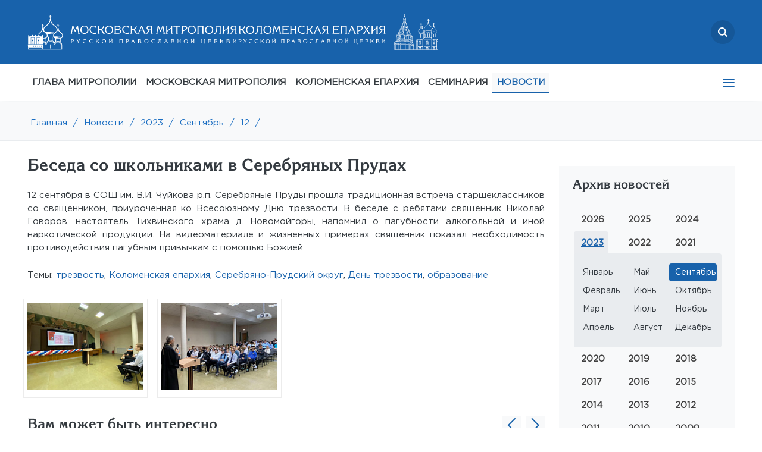

--- FILE ---
content_type: text/html; charset=UTF-8
request_url: https://mosmit.ru/news/2023/09/12/200026/
body_size: 17022
content:
<!DOCTYPE html>
<html lang="ru">
<head>
    <link rel="canonical" href="https://mosmit.ru/news/2023/09/12/200026/"/>
    <link rel="shortcut icon" type="image/x-icon" href="/local/templates/inner_new/favicon.ico" />
    <meta http-equiv="Content-Type" content="text/html; charset=UTF-8">
    <meta http-equiv="X-UA-Compatible" content="IE=edge">
	<meta name="viewport" content="width=device-width, initial-scale=1, maximum-scale=1">
    <title>Беседа со школьниками в Серебряных Прудах 12.09.2023</title>
    <meta http-equiv="Content-Type" content="text/html; charset=UTF-8" />
<link href="/bitrix/cache/css/s1/inner_new/page_c0c44874d88d9c713402707f3ee0b646/page_c0c44874d88d9c713402707f3ee0b646_v1.css?17691156033419" type="text/css"  rel="stylesheet" />
<link href="/bitrix/cache/css/s1/inner_new/template_25c492cae9c7a2dcb7c093b81b70c3ad/template_25c492cae9c7a2dcb7c093b81b70c3ad_v1.css?1769115603321984" type="text/css"  data-template-style="true" rel="stylesheet" />
<script>if(!window.BX)window.BX={};if(!window.BX.message)window.BX.message=function(mess){if(typeof mess==='object'){for(let i in mess) {BX.message[i]=mess[i];} return true;}};</script>
<script>(window.BX||top.BX).message({"JS_CORE_LOADING":"Загрузка...","JS_CORE_NO_DATA":"- Нет данных -","JS_CORE_WINDOW_CLOSE":"Закрыть","JS_CORE_WINDOW_EXPAND":"Развернуть","JS_CORE_WINDOW_NARROW":"Свернуть в окно","JS_CORE_WINDOW_SAVE":"Сохранить","JS_CORE_WINDOW_CANCEL":"Отменить","JS_CORE_WINDOW_CONTINUE":"Продолжить","JS_CORE_H":"ч","JS_CORE_M":"м","JS_CORE_S":"с","JSADM_AI_HIDE_EXTRA":"Скрыть лишние","JSADM_AI_ALL_NOTIF":"Показать все","JSADM_AUTH_REQ":"Требуется авторизация!","JS_CORE_WINDOW_AUTH":"Войти","JS_CORE_IMAGE_FULL":"Полный размер"});</script>

<script src="/bitrix/js/main/core/core.min.js?1755090919229643"></script>

<script>BX.Runtime.registerExtension({"name":"main.core","namespace":"BX","loaded":true});</script>
<script>BX.setJSList(["\/bitrix\/js\/main\/core\/core_ajax.js","\/bitrix\/js\/main\/core\/core_promise.js","\/bitrix\/js\/main\/polyfill\/promise\/js\/promise.js","\/bitrix\/js\/main\/loadext\/loadext.js","\/bitrix\/js\/main\/loadext\/extension.js","\/bitrix\/js\/main\/polyfill\/promise\/js\/promise.js","\/bitrix\/js\/main\/polyfill\/find\/js\/find.js","\/bitrix\/js\/main\/polyfill\/includes\/js\/includes.js","\/bitrix\/js\/main\/polyfill\/matches\/js\/matches.js","\/bitrix\/js\/ui\/polyfill\/closest\/js\/closest.js","\/bitrix\/js\/main\/polyfill\/fill\/main.polyfill.fill.js","\/bitrix\/js\/main\/polyfill\/find\/js\/find.js","\/bitrix\/js\/main\/polyfill\/matches\/js\/matches.js","\/bitrix\/js\/main\/polyfill\/core\/dist\/polyfill.bundle.js","\/bitrix\/js\/main\/core\/core.js","\/bitrix\/js\/main\/polyfill\/intersectionobserver\/js\/intersectionobserver.js","\/bitrix\/js\/main\/lazyload\/dist\/lazyload.bundle.js","\/bitrix\/js\/main\/polyfill\/core\/dist\/polyfill.bundle.js","\/bitrix\/js\/main\/parambag\/dist\/parambag.bundle.js"]);
</script>
<script>(window.BX||top.BX).message({"LANGUAGE_ID":"ru","FORMAT_DATE":"DD.MM.YYYY","FORMAT_DATETIME":"DD.MM.YYYY HH:MI:SS","COOKIE_PREFIX":"BITRIX_SM","SERVER_TZ_OFFSET":"10800","UTF_MODE":"Y","SITE_ID":"s1","SITE_DIR":"\/","USER_ID":"","SERVER_TIME":1769284436,"USER_TZ_OFFSET":0,"USER_TZ_AUTO":"Y","bitrix_sessid":"465cfefb05c91606eb2b106b72368ad6"});</script>


<script>BX.setJSList(["\/local\/components\/mepar\/news_detail\/templates\/.default\/script.js","\/local\/templates\/inner_new\/js\/jquery.min.js","\/local\/templates\/inner_new\/js\/owl.carousel.min.js","\/local\/templates\/inner_new\/script.js","\/local\/lib\/js\/popper.min.js","\/local\/lib\/js\/bootstrap.js","\/local\/lib\/js\/jquery.fancybox.min.js","\/local\/lib\/js\/jquery.mosaicflow.js","\/local\/lib\/js\/periodselector.js","\/local\/lib\/theia-sticky-sidebar.js","\/local\/templates\/inner_new\/js\/template.js"]);</script>
<script>BX.setCSSList(["\/local\/components\/mepar\/news_detail\/templates\/.default\/style.css","\/local\/templates\/.default\/components\/bitrix\/news.list\/you_may_interest\/style.css","\/local\/templates\/inner_new\/css\/old_styles.css","\/local\/templates\/.default\/fonts\/css\/print.css","\/local\/components\/mepar\/news_navigator\/templates\/.default\/style.css","\/local\/components\/mepar\/tags_main_list\/templates\/.default\/style.css","\/local\/templates\/inner_new\/font-awesome-4.7.0\/css\/font-awesome.min.css","\/local\/templates\/inner_new\/css\/owl.carousel.min.css","\/local\/templates\/inner_new\/css\/owl.theme.default.min.css","\/local\/lib\/css\/bootstrap.css","\/local\/lib\/css\/jquery.fancybox.min.css","\/local\/lib\/css\/periodselector.css","\/local\/templates\/inner_new\/styles.css","\/local\/templates\/inner_new\/template_styles.css"]);</script>
<!-- dev2fun module opengraph -->
<meta property="og:title" content="Беседа со школьниками в Серебряных Прудах 12.09.2023"/>
<meta property="og:url" content="https://mosmit.ru/news/2023/09/12/200026/"/>
<meta property="og:type" content="website"/>
<meta property="og:site_name" content="Московская митрополия Русской Православной Церкви"/>
<!-- /dev2fun module opengraph -->



<script  src="/bitrix/cache/js/s1/inner_new/template_0cf35d6e6e3577fbb7f9950116896dcc/template_0cf35d6e6e3577fbb7f9950116896dcc_v1.js?1769115603367712"></script>
<script  src="/bitrix/cache/js/s1/inner_new/page_fc90d6702a87b1eae4c82c54b82600d0/page_fc90d6702a87b1eae4c82c54b82600d0_v1.js?17691156033476"></script>


        </head>
	<body>
    
	<div id="top__offset top__offset--active" class="top__offset"></div>
	<section id="top">
		<div class="container">
		<div class="search__logo">
			<a href="/search" class="search">
                <svg width="16" height="16" viewBox="0 0 16 16" fill="none" xmlns="http://www.w3.org/2000/svg">
<g clip-path="url(#clip0_874_1548)">
<path fill-rule="evenodd" clip-rule="evenodd" d="M12.3809 10.921L15.6976 14.2378C16.1008 14.6409 16.1008 15.2945 15.6976 15.6976C15.2945 16.1008 14.6409 16.1008 14.2378 15.6976L10.921 12.3809C9.78371 13.219 8.37827 13.7143 6.85714 13.7143C3.07005 13.7143 0 10.6442 0 6.85714C0 3.07005 3.07005 0 6.85714 0C10.6442 0 13.7143 3.07005 13.7143 6.85714C13.7143 8.37827 13.219 9.78371 12.3809 10.921ZM6.85714 11.4286C9.38187 11.4286 11.4286 9.38187 11.4286 6.85714C11.4286 4.33241 9.38187 2.28571 6.85714 2.28571C4.33241 2.28571 2.28571 4.33241 2.28571 6.85714C2.28571 9.38187 4.33241 11.4286 6.85714 11.4286Z" fill="white"/>
</g>
<defs>
<clipPath id="clip0_874_1548">
<rect width="16" height="16" fill="white"/>
</clipPath>
</defs>
</svg>

			</a>
			<div class="logo">
                <a href="/"><img src="/local/templates/inner_new/assets/mos_desk.svg"/></a>
                <a href="/"><img src="/local/templates/inner_new/assets/kol_desk.svg"/></a>
            </div>

            <div class="mob-logo">
                <a href="/"><img src="/local/templates/inner_new/assets/mos_mob.svg"/></a>
                <a href="/"><img src="/local/templates/inner_new/assets/kol_mob.svg"/></a>  
            </div>
            
		</div>

        <div class="under-search d-none">
            <div class="search-wrapper">
                <div class="search-icon">
                    <svg width="16" height="16" viewBox="0 0 16 16" fill="none" xmlns="http://www.w3.org/2000/svg">
                        <g clip-path="url(#clip0_827_3673)">
                        <path fill-rule="evenodd" clip-rule="evenodd" d="M12.3809 10.921L15.6976 14.2378C16.1008 14.6409 16.1008 15.2945 15.6976 15.6976C15.2945 16.1008 14.6409 16.1008 14.2378 15.6976L10.921 12.3809C9.78371 13.219 8.37827 13.7143 6.85714 13.7143C3.07005 13.7143 0 10.6442 0 6.85714C0 3.07005 3.07005 0 6.85714 0C10.6442 0 13.7143 3.07005 13.7143 6.85714C13.7143 8.37827 13.219 9.78371 12.3809 10.921ZM6.85714 11.4286C9.38187 11.4286 11.4286 9.38187 11.4286 6.85714C11.4286 4.33241 9.38187 2.28571 6.85714 2.28571C4.33241 2.28571 2.28571 4.33241 2.28571 6.85714C2.28571 9.38187 4.33241 11.4286 6.85714 11.4286Z" fill="white"/>
                        </g>
                        <defs>
                        <clipPath id="clip0_827_3673">
                        <rect width="16" height="16" fill="white"/>
                        </clipPath>
                        </defs>
                    </svg>
                </div>

                <div class="close">
                    <svg width="16" height="16" viewBox="0 0 16 16" fill="none" xmlns="http://www.w3.org/2000/svg">
                        <path d="M12.7145 11.7711L4.22922 3.28586C3.96887 3.02551 3.54676 3.02551 3.28641 3.28586C3.02606 3.54621 3.02606 3.96832 3.28641 4.22867L11.7717 12.7139C12.032 12.9743 12.4541 12.9743 12.7145 12.7139C12.9748 12.4536 12.9748 12.0315 12.7145 11.7711Z" fill="white"/>
                        <path d="M11.7692 3.28582L3.2839 11.7711C3.02355 12.0315 3.02356 12.4536 3.2839 12.7139C3.54425 12.9743 3.96636 12.9743 4.22671 12.7139L12.712 4.22863C12.9723 3.96828 12.9723 3.54617 12.712 3.28582C12.4516 3.02547 12.0295 3.02547 11.7692 3.28582Z" fill="white"/>
                    </svg>

                </div>

                <input type="text" placeholder="поиск...">
            </div>
        </div>
			<div class="mail">
                    <a href="mailto:info@mepar.ru">
        <img src="/local/templates/inner_new/assets/icon-mail.svg"/>
        info@mepar.ru
    </a>
			</div>
			<!--<div class="phone">
			</div>-->
            <div class='top-left'>
                        			<nav class='nav' tabindex='1'>
                                        
<ul>

                                    <li>
                    <a target="_blank" class="" href="https://www.patriarchia.ru/patriarh/article/87271">ГЛАВА МИТРОПОЛИИ</a>
                </li>
                                    <li>
                    <a  class="" href="/moscow-mp/">МОСКОВСКАЯ МИТРОПОЛИЯ</a>
                </li>
                                    <li>
                    <a  class="" href="/eparhy/">КОЛОМЕНСКАЯ ЕПАРХИЯ</a>
                </li>
                                    <li>
                    <a  class="" href="/moscow-mp/structures/kolomna/">СЕМИНАРИЯ</a>
                </li>
                                    <li>
                    <a  class="active" href="/news/">НОВОСТИ</a>
                </li>
                                    <li>
                    <a  class="" href="/eparhy/klirics/by-lastname/">ДУХОВЕНСТВО</a>
                </li>
                                    <li>
                    <a  class="" href="/eparhy/temples/">МОНАСТЫРИ И ХРАМЫ</a>
                </li>
                                    <li>
                    <a  class="" href="/documents/">ДОКУМЕНТЫ</a>
                </li>
                                    <li>
                    <a  class="" href="/eparhy/novomucheniki-i-ispovedniki/">НОВОМУЧЕНИКИ</a>
                </li>
                                    <li>
                    <a  class="" href="/library/">БИБЛИОТЕКА</a>
                </li>
                                    <li>
                    <a  class="" href="/contacts/">КОНТАКТЫ</a>
                </li>
        
</ul>

                        			</nav>
                        		</div>
		</div>
	</section>
	
	
	<!---MOB--->
	<section id="mob-top">
        <div class="mob-top-row">
            <div class="mlogo">
                <a href="/"><img src="/local/templates/inner_new/assets/mos_mob.svg"/></a>
                <a href="/"><img src="/local/templates/inner_new/assets/kol_mob.svg"/></a>  
            </div>
            <div class="msearch">
                <a href="/search" class="search">
                    <svg width="16" height="16" viewBox="0 0 16 16" fill="none" xmlns="http://www.w3.org/2000/svg">
<g clip-path="url(#clip0_874_1548)">
<path fill-rule="evenodd" clip-rule="evenodd" d="M12.3809 10.921L15.6976 14.2378C16.1008 14.6409 16.1008 15.2945 15.6976 15.6976C15.2945 16.1008 14.6409 16.1008 14.2378 15.6976L10.921 12.3809C9.78371 13.219 8.37827 13.7143 6.85714 13.7143C3.07005 13.7143 0 10.6442 0 6.85714C0 3.07005 3.07005 0 6.85714 0C10.6442 0 13.7143 3.07005 13.7143 6.85714C13.7143 8.37827 13.219 9.78371 12.3809 10.921ZM6.85714 11.4286C9.38187 11.4286 11.4286 9.38187 11.4286 6.85714C11.4286 4.33241 9.38187 2.28571 6.85714 2.28571C4.33241 2.28571 2.28571 4.33241 2.28571 6.85714C2.28571 9.38187 4.33241 11.4286 6.85714 11.4286Z" fill="white"/>
</g>
<defs>
<clipPath id="clip0_874_1548">
<rect width="16" height="16" fill="white"/>
</clipPath>
</defs>
</svg>

                </a>
                <span class="close-btn"></span>
            </div>
            <div class="mmail"><div><a href="mailto:info@mepar.ru"><img src="/local/templates/inner_new/assets/icon-mail.svg"/></a></div></div>
            <div class="mphone"><div><a href="tel:+74992460881"><img src="/local/templates/inner_new/assets/icon-phone.svg"/></a></div></div>
            <div class='ad-menu'>
                <nav class='nav' tabindex='1'>
                    
<ul>

                                    <li>
                    <a target="_blank" class="" href="https://www.patriarchia.ru/patriarh/article/87271">ГЛАВА МИТРОПОЛИИ</a>
                </li>
                                    <li>
                    <a  class="" href="/moscow-mp/">МОСКОВСКАЯ МИТРОПОЛИЯ</a>
                </li>
                                    <li>
                    <a  class="" href="/eparhy/">КОЛОМЕНСКАЯ ЕПАРХИЯ</a>
                </li>
                                    <li>
                    <a  class="" href="/moscow-mp/structures/kolomna/">СЕМИНАРИЯ</a>
                </li>
                                    <li>
                    <a  class="active" href="/news/">НОВОСТИ</a>
                </li>
                                    <li>
                    <a  class="" href="/eparhy/klirics/by-lastname/">ДУХОВЕНСТВО</a>
                </li>
                                    <li>
                    <a  class="" href="/eparhy/temples/">МОНАСТЫРИ И ХРАМЫ</a>
                </li>
                                    <li>
                    <a  class="" href="/documents/">ДОКУМЕНТЫ</a>
                </li>
                                    <li>
                    <a  class="" href="/eparhy/novomucheniki-i-ispovedniki/">НОВОМУЧЕНИКИ</a>
                </li>
                                    <li>
                    <a  class="" href="/library/">БИБЛИОТЕКА</a>
                </li>
                                    <li>
                    <a  class="" href="/contacts/">КОНТАКТЫ</a>
                </li>
        
</ul>

                </nav>
            </div>
        </div>

                <div class="under-search d-none">
            <div class="search-wrapper">
                <div class="search-icon">
                    <svg width="16" height="16" viewBox="0 0 16 16" fill="none" xmlns="http://www.w3.org/2000/svg">
                        <g clip-path="url(#clip0_827_3673)">
                        <path fill-rule="evenodd" clip-rule="evenodd" d="M12.3809 10.921L15.6976 14.2378C16.1008 14.6409 16.1008 15.2945 15.6976 15.6976C15.2945 16.1008 14.6409 16.1008 14.2378 15.6976L10.921 12.3809C9.78371 13.219 8.37827 13.7143 6.85714 13.7143C3.07005 13.7143 0 10.6442 0 6.85714C0 3.07005 3.07005 0 6.85714 0C10.6442 0 13.7143 3.07005 13.7143 6.85714C13.7143 8.37827 13.219 9.78371 12.3809 10.921ZM6.85714 11.4286C9.38187 11.4286 11.4286 9.38187 11.4286 6.85714C11.4286 4.33241 9.38187 2.28571 6.85714 2.28571C4.33241 2.28571 2.28571 4.33241 2.28571 6.85714C2.28571 9.38187 4.33241 11.4286 6.85714 11.4286Z" fill="white"/>
                        </g>
                        <defs>
                        <clipPath id="clip0_827_3673">
                        <rect width="16" height="16" fill="white"/>
                        </clipPath>
                        </defs>
                    </svg>
                </div>

                <div class="close">
                    <svg width="16" height="16" viewBox="0 0 16 16" fill="none" xmlns="http://www.w3.org/2000/svg">
                        <path d="M12.7145 11.7711L4.22922 3.28586C3.96887 3.02551 3.54676 3.02551 3.28641 3.28586C3.02606 3.54621 3.02606 3.96832 3.28641 4.22867L11.7717 12.7139C12.032 12.9743 12.4541 12.9743 12.7145 12.7139C12.9748 12.4536 12.9748 12.0315 12.7145 11.7711Z" fill="white"/>
                        <path d="M11.7692 3.28582L3.2839 11.7711C3.02355 12.0315 3.02356 12.4536 3.2839 12.7139C3.54425 12.9743 3.96636 12.9743 4.22671 12.7139L12.712 4.22863C12.9723 3.96828 12.9723 3.54617 12.712 3.28582C12.4516 3.02547 12.0295 3.02547 11.7692 3.28582Z" fill="white"/>
                    </svg>

                </div>

                <input type="text" placeholder="поиск...">
            </div>
        </div>
	</section>
	<!---MOB--->
	
	
	
	<section id="nav" style="box-shadow: 0px 20px 20px #e9ecef7d;">
		<div class="container">
            
<ul class="menu">

                    
                            <li><a target="_blank" class="" href="https://www.patriarchia.ru/patriarh/article/87271">ГЛАВА МИТРОПОЛИИ</a>
                                    </li>
                                                
                            <li><a  class="" href="/moscow-mp/">МОСКОВСКАЯ МИТРОПОЛИЯ</a>
                                    <ul>
                                                
                            <li class="" ><a  href="/eparhy/">Коломенская епархия</a></li>
                                                
                            <li class="" ><a  href="/moscow-mp/balashikhinskaya-eparkhiya/">Балашихинская епархия</a></li>
                                                
                            <li class="" ><a  href="/moscow-mp/odintsovskaya-eparkhiya/">Одинцовская епархия</a></li>
                                                
                            <li class="" ><a  href="/moscow-mp/podolskaya-eparkhiya/">Подольская епархия</a></li>
                                                
                            <li class="" ><a  href="/moscow-mp/sergievo-posadskaya-eparkhiya/">Сергиево-Посадская епархия</a></li>
                                                
                            <li class="" ><a  href="/moscow-mp/history/">История митрополии</a></li>
                                                
                            <li class="" ><a  href="/moscow-mp/structures/">Структуры и отделы Московской митрополии</a></li>
                                                
                            <li class="" ><a  href="/moscow-mp/structures/kolomna/">Коломенская духовная семинария</a></li>
                                    </li>
                    </ul>
                                                
                            <li><a  class="" href="/eparhy/">КОЛОМЕНСКАЯ ЕПАРХИЯ</a>
                                    <ul>
                                                
                            <li class="" ><a  href="/eparhy/head/">Правящий архиерей</a></li>
                                                
                            <li class="" ><a  href="/eparhy/">Епархиальные управление и Совет</a></li>
                                                
                            <li class="" ><a  href="/eparhy/struktury-i-otdely-kolomenskoy-eparkhii/">Отделы и комиссии Коломенской епархии</a></li>
                                                
                            <li class="" ><a  href="/eparhy/eparkhialnyy-sud/">Епархиальный суд</a></li>
                                                
                            <li class="" ><a  href="/eparhy/novomucheniki-i-ispovedniki/">Новомученики и исповедники</a></li>
                                                
                            <li class="" ><a  href="/moscow-mp/structures/kolomna/">Коломенская духовная семинария</a></li>
                                    </li>
                    </ul>
                                                
                            <li><a  class="" href="/moscow-mp/structures/kolomna/">СЕМИНАРИЯ</a>
                                    </li>
                                                
                            <li><a  class="active" href="/news/">НОВОСТИ</a>
                                    <ul>
                                                
                            <li class="" ><a  href="/news/main/">Главные события</a></li>
                                                
                            <li class="" ><a  href="/news/">Все новости</a></li>
                                                
                            <li class="" ><a  href="/news/?tag=kolomenskaya-eparkhiya">Коломенская епархия</a></li>
                                                
                            <li class="" ><a  href="/news/?tag=balashikhinskaya-eparkhiya">Балашихинская епархия</a></li>
                                                
                            <li class="" ><a  href="/news/?tag=podolskaya-eparkhiya">Подольская епархия</a></li>
                                                
                            <li class="" ><a  href="/news/?tag=sergievo-posadskaya-eparkhiya">Сергиево-Посадская епархия</a></li>
                                                
                            <li class="" ><a  href="/news/?tag=odintsovskaya-eparkhiya">Одинцовская епархия</a></li>
                                    </li>
                    </ul>
                                                
                            <li><a  class="" href="/eparhy/klirics/by-lastname/">ДУХОВЕНСТВО</a>
                                    </li>
                                                
                            <li><a  class="" href="/eparhy/temples/">МОНАСТЫРИ И ХРАМЫ</a>
                                    </li>
                                                
                            <li><a  class="" href="/documents/">ДОКУМЕНТЫ</a>
                                    <ul>
                                                
                            <li class="" ><a  href="/documents/decrees/">Указы</a></li>
                                                
                            <li class="" ><a  href="/documents/consecrations/">Удостоверения</a></li>
                                                
                            <li class="" ><a  href="/documents/misc/">Прочие документы</a></li>
                                    </li>
                    </ul>
                                                
                            <li><a  class="" href="/eparhy/novomucheniki-i-ispovedniki/">НОВОМУЧЕНИКИ</a>
                                    </li>
                                                
                            <li><a  class="" href="/library/">БИБЛИОТЕКА</a>
                                    <ul>
                                                
                            <li class="" ><a  href="/library/bible/">Библия</a></li>
                                                
                            <li class="" ><a  href="/library/vedomosti/">Вестник митрополии</a></li>
                                                
                            <li class="" ><a  href="/library/sermons/">Проповеди</a></li>
                                                
                            <li class="" ><a  href="/library/books/">Книги</a></li>
                                    </li>
                    </ul>
                                                
                            <li><a  class="" href="/contacts/">КОНТАКТЫ</a>
                                    <ul>
                                                
                            <li class="" ><a  href="/contacts/feedback/">Обратная связь</a></li>
                                                
                            <li class="" ><a  href="/contacts/requisites">Реквизиты</a></li>
                                    </li>
                    </ul>
                                    </ul>
	<div class='tablet__menu'>
			<nav class='nav' tabindex='1'>
                
<ul>

                                    <li>
                    <a target="_blank" class="" href="https://www.patriarchia.ru/patriarh/article/87271">ГЛАВА МИТРОПОЛИИ</a>
                </li>
                                    <li>
                    <a  class="" href="/moscow-mp/">МОСКОВСКАЯ МИТРОПОЛИЯ</a>
                </li>
                                    <li>
                    <a  class="" href="/eparhy/">КОЛОМЕНСКАЯ ЕПАРХИЯ</a>
                </li>
                                    <li>
                    <a  class="" href="/moscow-mp/structures/kolomna/">СЕМИНАРИЯ</a>
                </li>
                                    <li>
                    <a  class="active" href="/news/">НОВОСТИ</a>
                </li>
                                    <li>
                    <a  class="" href="/eparhy/klirics/by-lastname/">ДУХОВЕНСТВО</a>
                </li>
                                    <li>
                    <a  class="" href="/eparhy/temples/">МОНАСТЫРИ И ХРАМЫ</a>
                </li>
                                    <li>
                    <a  class="" href="/documents/">ДОКУМЕНТЫ</a>
                </li>
                                    <li>
                    <a  class="" href="/eparhy/novomucheniki-i-ispovedniki/">НОВОМУЧЕНИКИ</a>
                </li>
                                    <li>
                    <a  class="" href="/library/">БИБЛИОТЕКА</a>
                </li>
                                    <li>
                    <a  class="" href="/contacts/">КОНТАКТЫ</a>
                </li>
        
</ul>

			</nav>
		</div>

		</div>
	</section>
    <section id="brbr">
		<div class="container"><a href="/" title="Главная">Главная</a><a href="">/</a><a href="/news/" title="Новости">Новости</a><a href="">/</a><a href="/news/2023/" title="2023">2023</a><a href="">/</a><a href="/news/2023/09/" title="Сентябрь">Сентябрь</a><a href="">/</a><a href="/news/2023/09/12/" title="12">12</a><a href="">/</a></div>
	</section>
    
    <section id="text">
        <div class="container ">
            <div class="top-select-menu">
                        <div class="select-menu">
    Все новости        <i class="fa fa-angle-down select__icon"></i>
        <ul class="select__dropdown">
                                            <li class="select__item"><a href="/news/main/">Главные события</a></li>
                
                                            <li class="select__item active"><a href="/news/">Все новости</a></li>
                
                                            <li class="select__item"><a href="/news/?tag=kolomenskaya-eparkhiya">Коломенская епархия</a></li>
                
                                            <li class="select__item"><a href="/news/?tag=balashikhinskaya-eparkhiya">Балашихинская епархия</a></li>
                
                                            <li class="select__item"><a href="/news/?tag=podolskaya-eparkhiya">Подольская епархия</a></li>
                
                                            <li class="select__item"><a href="/news/?tag=sergievo-posadskaya-eparkhiya">Сергиево-Посадская епархия</a></li>
                
                                            <li class="select__item"><a href="/news/?tag=odintsovskaya-eparkhiya">Одинцовская епархия</a></li>
                
                    </ul>
    </div>

            </div>
                <div class="textleft">

<div class="row news-detail" id="bx_1350590547_">
    <div class="col-md-12">
                <h1 style="color: #343A40">Беседа со школьниками в Серебряных Прудах</h1>
        <div class='news-date text-right'></div>
        <span class='detail-text'><p style="text-align: justify;">
	 12 сентября в СОШ им. В.И. Чуйкова р.п. Серебряные Пруды прошла традиционная встреча старшеклассников со священником, приуроченная ко Всесоюзному Дню трезвости. В беседе с ребятами священник Николай Говоров, настоятель Тихвинского храма д. Новомойгоры, напомнил о пагубности алкогольной и иной наркотической продукции. На видеоматериале и жизненных примерах священник показал необходимость противодействия пагубным привычкам с помощью Божией.
</p></span>            <p>Темы: <a href='/news/?tag=118214'>трезвость</a>, <a href='/news/?tag=kolomenskaya-eparkhiya'>Коломенская епархия</a>, <a href='/news/?tag=50'>Серебряно-Прудский округ</a>, <a href='/news/?tag=158'>День трезвости</a>, <a href='/news/?tag=88'>образование</a></p>                <div class='row'> 
                        <div class="col-lg-3 col-md-4 col-sm-6 col-6 text-center photo-gallery-item-outer">
                    <div class="text-center photo-gallery-item">
                        <a href="/upload/iblock/274/h2jh2pauf77bz5l1ievy0upy04mjhu1x/День трезвости 1.jpeg" data-fancybox="images" data-caption="">
                            <img src="/upload/resize_cache/iblock/274/h2jh2pauf77bz5l1ievy0upy04mjhu1x/200_200_1/День трезвости 1.jpeg" width="100%"/>
                        </a>
                    </div>
                </div>
                            <div class="col-lg-3 col-md-4 col-sm-6 col-6 text-center photo-gallery-item-outer">
                    <div class="text-center photo-gallery-item">
                        <a href="/upload/iblock/ff8/2ao934hro7stj6vfvx1iy6ssb1sbq14b/День трезвости 2.jpeg" data-fancybox="images" data-caption="">
                            <img src="/upload/resize_cache/iblock/ff8/2ao934hro7stj6vfvx1iy6ssb1sbq14b/200_200_1/День трезвости 2.jpeg" width="100%"/>
                        </a>
                    </div>
                </div>
                    </div>
        <div class="clearfix"><br></div>     
            </div>
</div>
   
 <link rel="stylesheet" href="https://unpkg.com/swiper/swiper-bundle.min.css">
    <script src="https://unpkg.com/swiper/swiper-bundle.min.js"></script>  

    <div class="news-interested-wrapper swiper swiper-mobile-fullwidth with-top-controls">
    <h2 class="mb-24">Вам может быть интересно</h2>

    <div class="swiper-wrapper">
											<a href="/news/2026/01/24/262877/" class="news-item swiper-slide">
					 
						<img src="/upload/iblock/425/gmvz6ngyydm9h5gv7pqir8pq9mnqs42g/обл.jpg" alt="" loading="lazy">
										<div class="news-item-body">
						<div class="news-item-date text-12">24 января</div>
						<div class="news-item-name">Всенощное бдение в Тихвинском храме города Коломны</div>
						 
							<div class="news-item-description">24 января 2026 года, накануне Недели 33-й по Пятидесятнице, по Богоявлении, митрополит Крутицкий и Коломенский Павел возглавил всенощное бдение в Тихв...</div>
												<div class="news-item-more blue-link">Подробнее →</div>
					</div>
				</a>
											<a href="/news/2026/01/23/262876/" class="news-item swiper-slide">
					 
						<img src="/upload/iblock/a8a/93cwguqdslp0soau3xig2vnlmm50ho2r/resize_image_6974c2ca10030.jpg" alt="" loading="lazy">
										<div class="news-item-body">
						<div class="news-item-date text-12">23 января</div>
						<div class="news-item-name">День памяти священномученика  Петра Успенского в Радушино</div>
						 
							<div class="news-item-description">23 января в Богородицерождественском храме деревни Радушино Зарайского округа отметили день памяти священномученика Петра Успенского. Торжественные Вс...</div>
												<div class="news-item-more blue-link">Подробнее →</div>
					</div>
				</a>
											<a href="/news/2026/01/23/262873/" class="news-item swiper-slide">
					 
						<img src="/upload/iblock/7bb/no0sk4sem4hfkc8bi9m3mtpkplh65rj7/Ewy5dOIzHjDTdUSBBdJzqYidepialYHfPTQmYz5xX2yzudrDCFoLUMEhSYnMGLAZ3WmXd5uS35kZyD9jGrY0_mV6.jpg" alt="" loading="lazy">
										<div class="news-item-body">
						<div class="news-item-date text-12">23 января</div>
						<div class="news-item-name">Поздравление с Днём российского студенчества в ГСГУ</div>
						 
							<div class="news-item-description">23 января благочинный 3-го Коломенского округа, заведующим сектором по взаимодействию с вузами Коломенской епархии священник Александр Сирин принял уч...</div>
												<div class="news-item-more blue-link">Подробнее →</div>
					</div>
				</a>
											<a href="/news/2026/01/22/262872/" class="news-item swiper-slide">
					 
						<img src="/upload/iblock/737/yn2uhpjchn4rxfuj19sr8ea1a88gkvsd/photo_2026-01-23_15-03-52.jpg" alt="" loading="lazy">
										<div class="news-item-body">
						<div class="news-item-date text-12">22 января</div>
						<div class="news-item-name">Присяга юнармейцев в школе №3 города Каширы</div>
						 
							<div class="news-item-description">22 января в школе №3 состоялась торжественная присяга новых членов всероссийского военно-патриотического движения «Юнармия». С напутственным словом к ...</div>
												<div class="news-item-more blue-link">Подробнее →</div>
					</div>
				</a>
											<a href="/news/2026/01/23/262868/" class="news-item swiper-slide">
					 
						<img src="/upload/iblock/ab7/fyulzdl5j14qhnhfvqb71avi32mpqmyz/IMG_20260123_141803_487.jpg" alt="" loading="lazy">
										<div class="news-item-body">
						<div class="news-item-date text-12">23 января</div>
						<div class="news-item-name">Экскурсия в Михаило-Архангельский храм г. Коломна учащихся гимназии №2 Квантор</div>
						 
							<div class="news-item-description">23 января в рамках взаимодействия в преподавании Основ Православной культуры ученики 4В класса гимназии №2 "Квантор" посетили Михаило-Архангельский хр...</div>
												<div class="news-item-more blue-link">Подробнее →</div>
					</div>
				</a>
											<a href="/news/2026/01/22/262865/" class="news-item swiper-slide">
					 
						<img src="/upload/iblock/fab/v2w46ohnj1ebqijc46nlnzojoi2fp4ae/IMG_20260123_104426_854.jpg" alt="" loading="lazy">
										<div class="news-item-body">
						<div class="news-item-date text-12">22 января</div>
						<div class="news-item-name">Встречи в Радужненской школе и школе №14 г. Коломна</div>
						 
							<div class="news-item-description">22 января ответственный за религиозное образование и катехизацию в Коломенских благочиннических округах иерей Димитрий Шаповалов посетил Радужненскую ...</div>
												<div class="news-item-more blue-link">Подробнее →</div>
					</div>
				</a>
											<a href="/news/2026/01/22/262861/" class="news-item swiper-slide">
					 
						<img src="/upload/iblock/061/6q4g5sza7b13fk56o1xvobo9p6uw8p65/-5m7ksVgZCTZE1U9g4al0Kzq6YUvdAGmUARYGz0qL9ZXXuElYZHlRjdx4uMLV_BfgnSEajKxbvGPTL0OZiSKKN3a.jpg" alt="" loading="lazy">
										<div class="news-item-body">
						<div class="news-item-date text-12">22 января</div>
						<div class="news-item-name">День студента в Егорьевске</div>
						 
							<div class="news-item-description">22 января в Егорьевске во Дворце культуры имени Г. Конина состоялся День студента.



	В фойе для студентов округа развернулись интерактивные площа...</div>
												<div class="news-item-more blue-link">Подробнее →</div>
					</div>
				</a>
											<a href="/news/2026/01/19/262835/" class="news-item swiper-slide">
					 
						<img src="/upload/iblock/471/5yput7ofkg2t285zr1fav2snm914h4ws/image-19-01-26-15-23-2.jpeg" alt="" loading="lazy">
										<div class="news-item-body">
						<div class="news-item-date text-12">19 января</div>
						<div class="news-item-name">Крещение Господне в Серебряных Прудах</div>
						 
							<div class="news-item-description">18 и 19 января в Крещенский сочельник и на праздник Богоявления в храмах и источниках Серебряно-Прудского благочиния были совершены праздничные уставн...</div>
												<div class="news-item-more blue-link">Подробнее →</div>
					</div>
				</a>
											<a href="/news/2026/01/16/261466/" class="news-item swiper-slide">
					 
						<img src="/upload/iblock/4c0/nnvk2tbruy83ypfdl81q5hg43onbjcrr/5402307528630145317.jpg" alt="" loading="lazy">
										<div class="news-item-body">
						<div class="news-item-date text-12">16 января</div>
						<div class="news-item-name">Рождество Христово в Серебряно-Прудском благочинии</div>
						 
							<div class="news-item-description">7 января на праздник Рождества Христова в Никольском храме пгт. Серебряные Пруды состоялся Рождественский  утренник. В начале мероприятия к прихожанам...</div>
												<div class="news-item-more blue-link">Подробнее →</div>
					</div>
				</a>
											<a href="/news/2025/12/26/254401/" class="news-item swiper-slide">
					 
						<img src="/upload/iblock/604/iffng1slg2r89z0jm9wjw0ubuclf37lg/5366577562550734471.jpg" alt="" loading="lazy">
										<div class="news-item-body">
						<div class="news-item-date text-12">26 декабря</div>
						<div class="news-item-name">Посещение родительского собрания в Серебряных Прудах</div>
						 
							<div class="news-item-description">26 декабря священник Николай Говоров настоятель Тихвинского храма д Новомойгоры принял участие в родительском собрании Шеметовской средней школы.


...</div>
												<div class="news-item-more blue-link">Подробнее →</div>
					</div>
				</a>
											<a href="/news/2025/12/25/254399/" class="news-item swiper-slide">
					 
						<img src="/upload/iblock/846/omxqwz7c3sjdslpq9u4qsu0le0paycln/01.jpg" alt="" loading="lazy">
										<div class="news-item-body">
						<div class="news-item-date text-12">25 декабря</div>
						<div class="news-item-name">Подведение итогов года в молодёжном центре в Серебряных Прудах</div>
						 
							<div class="news-item-description">25 декабря в в учебном классе центра гражданского и патриотического воспитания молодёжи «ПАТРИОТ» прошёл сбор руководителей, инструкторов и воспитанни...</div>
												<div class="news-item-more blue-link">Подробнее →</div>
					</div>
				</a>
											<a href="/news/2025/12/08/252469/" class="news-item swiper-slide">
					 
						<img src="/upload/iblock/11a/6bf49iumpunvxcam0eipmddumisyx78x/IMG_20251209_000124_189.jpg" alt="" loading="lazy">
										<div class="news-item-body">
						<div class="news-item-date text-12">8 декабря</div>
						<div class="news-item-name">Школа трезвости в Покровском храме города Коломны</div>
						 
							<div class="news-item-description">8 декабря 2025 года начала свою работу Школа трезвости при Покровском храме г. Коломны.



	Первую лекцию, из 10-дневного курса занятий, провел диа...</div>
												<div class="news-item-more blue-link">Подробнее →</div>
					</div>
				</a>
											<a href="/news/2025/10/24/241270/" class="news-item swiper-slide">
					 
						<img src="/upload/iblock/4ed/29abf2r8s03oask8dcho64hhogmbgpnm/01.jpg" alt="" loading="lazy">
										<div class="news-item-body">
						<div class="news-item-date text-12">24 октября</div>
						<div class="news-item-name">Встреча в Петропавловском храме города Коломны</div>
						 
							<div class="news-item-description">24 октября в Петропавловском храме города Коломны состоялась встреча с руководителем программы «Метанойя» в помощь зависимым от алкоголя, наркотиков и...</div>
												<div class="news-item-more blue-link">Подробнее →</div>
					</div>
				</a>
											<a href="/news/2025/09/25/238530/" class="news-item swiper-slide">
					 
						<img src="/upload/iblock/7c8/9sfg3dpcn1uqx3x47yq61vdzd6ynwnfv/1758747600_3_0191.JPG" alt="" loading="lazy">
										<div class="news-item-body">
						<div class="news-item-date text-12">25 сентября</div>
						<div class="news-item-name">День трезвости в Щёлковском благочинии</div>
						 
							<div class="news-item-description">11 сентября, в день Усекновения главы Предтечи и Крестителя Господня Иоанна, во всех храмах Щёлковского благочиния после Божественной литургии был сов...</div>
												<div class="news-item-more blue-link">Подробнее →</div>
					</div>
				</a>
											<a href="/news/2025/09/14/238474/" class="news-item swiper-slide">
					 
						<img src="/upload/iblock/870/h4tyewho5514c3t39odsgh3n5ld4bzue/1757797200_2_00211758623347.jpg" alt="" loading="lazy">
										<div class="news-item-body">
						<div class="news-item-date text-12">14 сентября</div>
						<div class="news-item-name">День трезвости в Орехово-Зуеве</div>
						 
							<div class="news-item-description">14 сентября на территории Богородицерождественского собора г. Орехово-Зуево по окончании Божественной литургии прошло торжественное мероприятие по слу...</div>
												<div class="news-item-more blue-link">Подробнее →</div>
					</div>
				</a>
											<a href="/news/2025/09/12/238447/" class="news-item swiper-slide">
					 
						<img src="/upload/iblock/391/jzfbkxa0vrf0recgg5b4y0p1n1gkizky/01.jpg" alt="" loading="lazy">
										<div class="news-item-body">
						<div class="news-item-date text-12">12 сентября</div>
						<div class="news-item-name">Уроки трезвости в лицее № 23 города Белоозерский</div>
						 
							<div class="news-item-description">11 и 12 сентября в городе Белоозерский специалисты Белоозерского отделения Молодежного центра «Олимпиец» и настоятель храма Всех святых, в земле Росси...</div>
												<div class="news-item-more blue-link">Подробнее →</div>
					</div>
				</a>
											<a href="/news/2025/09/16/238446/" class="news-item swiper-slide">
					 
						<img src="/upload/iblock/b1a/60tvv2tpeg91u995y5n2z1ggv9ezfsgq/01.jpg" alt="" loading="lazy">
										<div class="news-item-body">
						<div class="news-item-date text-12">16 сентября</div>
						<div class="news-item-name">Урок трезвости в Фаустовской средней школе г.о. Воскресенск</div>
						 
							<div class="news-item-description">16 сентября урок трезвости прошел в учебном здании № 1 Фаустовской средней школы г.о. Воскресенск. 






	 Мероприятие провели специалисты Белоо...</div>
												<div class="news-item-more blue-link">Подробнее →</div>
					</div>
				</a>
			
</div>

    <div class="swiper-pagination"></div>
    <div class="swiper-button-prev">
        <svg width="15" height="26" viewBox="0 0 15 26" fill="none" xmlns="http://www.w3.org/2000/svg">
            <path d="M13.668 1.33331L2.0013 13L13.668 24.6666" stroke="#1862AB" stroke-width="2" />
        </svg>
    </div>
    <div class="swiper-button-next">
        <svg width="15" height="26" viewBox="0 0 15 26" fill="none" xmlns="http://www.w3.org/2000/svg">
            <path d="M1 1.33331L12.6667 13L1 24.6666" stroke="#1862AB" stroke-width="2" />
        </svg>
    </div>
</div><br>	<div style="font-size: 0.8rem; font-style: italic;">Если вы нашли ошибку, пожалуйста, выделите фрагмент текста и нажмите Ctrl+Enter.</div>
</div>
<div class="textright" id="sticky">
	<div class="sidebar" id="sidebar">
			<div class="rightblock news">
	
						<div class="component-caption"><span>Архив новостей</span></div>
<!--
<ul class="submenu">
    <!--
    <li><a href="#">По дате события</a></li> 
    <li class="active"><a href="#">По дате публикации</a></li> 
    -->
    <!--
  	<li><a href="/news/">Последние новости</a></li>
    <li><a href="/news/tags/">Новости по темам</a></li>
</ul>
-->
<div class="navigation-news">
	<div class="archive">
         <div id="newscalendar"></div>
	</div>
</div>

<script type="text/javascript">
    
        var SELECTED_YEAR = 2023;
        var SELECTED_MONTH = 9;
        var SELECTED_DAY = 12;

        var LAST_YEAR = 2026;
        var TAG = 'false';
        var OB_YEAR = [{'year':'2004','month':'3'},{'year':'2004','month':'4'},{'year':'2004','month':'5'},{'year':'2004','month':'6'},{'year':'2004','month':'7'},{'year':'2004','month':'8'},{'year':'2004','month':'9'},{'year':'2004','month':'10'},{'year':'2004','month':'11'},{'year':'2004','month':'12'},{'year':'2005','month':'1'},{'year':'2005','month':'2'},{'year':'2005','month':'3'},{'year':'2005','month':'4'},{'year':'2005','month':'5'},{'year':'2005','month':'6'},{'year':'2005','month':'7'},{'year':'2005','month':'8'},{'year':'2005','month':'9'},{'year':'2005','month':'10'},{'year':'2005','month':'11'},{'year':'2005','month':'12'},{'year':'2006','month':'1'},{'year':'2006','month':'2'},{'year':'2006','month':'3'},{'year':'2006','month':'4'},{'year':'2006','month':'5'},{'year':'2006','month':'6'},{'year':'2006','month':'7'},{'year':'2006','month':'8'},{'year':'2006','month':'9'},{'year':'2006','month':'10'},{'year':'2006','month':'11'},{'year':'2006','month':'12'},{'year':'2007','month':'1'},{'year':'2007','month':'2'},{'year':'2007','month':'3'},{'year':'2007','month':'4'},{'year':'2007','month':'5'},{'year':'2007','month':'6'},{'year':'2007','month':'7'},{'year':'2007','month':'8'},{'year':'2007','month':'9'},{'year':'2007','month':'10'},{'year':'2007','month':'11'},{'year':'2007','month':'12'},{'year':'2008','month':'1'},{'year':'2008','month':'2'},{'year':'2008','month':'3'},{'year':'2008','month':'4'},{'year':'2008','month':'5'},{'year':'2008','month':'6'},{'year':'2008','month':'7'},{'year':'2008','month':'8'},{'year':'2008','month':'9'},{'year':'2008','month':'10'},{'year':'2008','month':'11'},{'year':'2008','month':'12'},{'year':'2009','month':'1'},{'year':'2009','month':'2'},{'year':'2009','month':'3'},{'year':'2009','month':'4'},{'year':'2009','month':'5'},{'year':'2009','month':'6'},{'year':'2009','month':'7'},{'year':'2009','month':'8'},{'year':'2009','month':'9'},{'year':'2009','month':'10'},{'year':'2009','month':'11'},{'year':'2009','month':'12'},{'year':'2010','month':'1'},{'year':'2010','month':'2'},{'year':'2010','month':'3'},{'year':'2010','month':'4'},{'year':'2010','month':'5'},{'year':'2010','month':'6'},{'year':'2010','month':'7'},{'year':'2010','month':'8'},{'year':'2010','month':'9'},{'year':'2010','month':'10'},{'year':'2010','month':'11'},{'year':'2010','month':'12'},{'year':'2011','month':'1'},{'year':'2011','month':'2'},{'year':'2011','month':'3'},{'year':'2011','month':'4'},{'year':'2011','month':'5'},{'year':'2011','month':'6'},{'year':'2011','month':'7'},{'year':'2011','month':'8'},{'year':'2011','month':'9'},{'year':'2011','month':'10'},{'year':'2011','month':'11'},{'year':'2011','month':'12'},{'year':'2012','month':'1'},{'year':'2012','month':'2'},{'year':'2012','month':'3'},{'year':'2012','month':'4'},{'year':'2012','month':'5'},{'year':'2012','month':'6'},{'year':'2012','month':'7'},{'year':'2012','month':'8'},{'year':'2012','month':'9'},{'year':'2012','month':'10'},{'year':'2012','month':'11'},{'year':'2012','month':'12'},{'year':'2013','month':'1'},{'year':'2013','month':'2'},{'year':'2013','month':'3'},{'year':'2013','month':'4'},{'year':'2013','month':'5'},{'year':'2013','month':'6'},{'year':'2013','month':'7'},{'year':'2013','month':'8'},{'year':'2013','month':'9'},{'year':'2013','month':'10'},{'year':'2013','month':'11'},{'year':'2013','month':'12'},{'year':'2014','month':'1'},{'year':'2014','month':'2'},{'year':'2014','month':'3'},{'year':'2014','month':'4'},{'year':'2014','month':'5'},{'year':'2014','month':'6'},{'year':'2014','month':'7'},{'year':'2014','month':'8'},{'year':'2014','month':'9'},{'year':'2014','month':'10'},{'year':'2014','month':'11'},{'year':'2014','month':'12'},{'year':'2015','month':'1'},{'year':'2015','month':'2'},{'year':'2015','month':'3'},{'year':'2015','month':'4'},{'year':'2015','month':'5'},{'year':'2015','month':'6'},{'year':'2015','month':'7'},{'year':'2015','month':'8'},{'year':'2015','month':'9'},{'year':'2015','month':'10'},{'year':'2015','month':'11'},{'year':'2015','month':'12'},{'year':'2016','month':'1'},{'year':'2016','month':'2'},{'year':'2016','month':'3'},{'year':'2016','month':'4'},{'year':'2016','month':'5'},{'year':'2016','month':'6'},{'year':'2016','month':'7'},{'year':'2016','month':'8'},{'year':'2016','month':'9'},{'year':'2016','month':'10'},{'year':'2016','month':'11'},{'year':'2016','month':'12'},{'year':'2017','month':'1'},{'year':'2017','month':'2'},{'year':'2017','month':'3'},{'year':'2017','month':'4'},{'year':'2017','month':'5'},{'year':'2017','month':'6'},{'year':'2017','month':'7'},{'year':'2017','month':'8'},{'year':'2017','month':'9'},{'year':'2017','month':'10'},{'year':'2017','month':'11'},{'year':'2017','month':'12'},{'year':'2018','month':'1'},{'year':'2018','month':'2'},{'year':'2018','month':'3'},{'year':'2018','month':'4'},{'year':'2018','month':'5'},{'year':'2018','month':'6'},{'year':'2018','month':'7'},{'year':'2018','month':'8'},{'year':'2018','month':'9'},{'year':'2018','month':'10'},{'year':'2018','month':'11'},{'year':'2018','month':'12'},{'year':'2019','month':'1'},{'year':'2019','month':'2'},{'year':'2019','month':'3'},{'year':'2019','month':'4'},{'year':'2019','month':'5'},{'year':'2019','month':'6'},{'year':'2019','month':'7'},{'year':'2019','month':'8'},{'year':'2019','month':'9'},{'year':'2019','month':'10'},{'year':'2019','month':'11'},{'year':'2019','month':'12'},{'year':'2020','month':'1'},{'year':'2020','month':'2'},{'year':'2020','month':'3'},{'year':'2020','month':'4'},{'year':'2020','month':'5'},{'year':'2020','month':'6'},{'year':'2020','month':'7'},{'year':'2020','month':'8'},{'year':'2020','month':'9'},{'year':'2020','month':'10'},{'year':'2020','month':'11'},{'year':'2020','month':'12'},{'year':'2021','month':'1'},{'year':'2021','month':'2'},{'year':'2021','month':'3'},{'year':'2021','month':'4'},{'year':'2021','month':'5'},{'year':'2021','month':'6'},{'year':'2021','month':'7'},{'year':'2021','month':'8'},{'year':'2021','month':'9'},{'year':'2021','month':'10'},{'year':'2021','month':'11'},{'year':'2021','month':'12'},{'year':'2022','month':'1'},{'year':'2022','month':'2'},{'year':'2022','month':'3'},{'year':'2022','month':'4'},{'year':'2022','month':'5'},{'year':'2022','month':'6'},{'year':'2022','month':'7'},{'year':'2022','month':'8'},{'year':'2022','month':'9'},{'year':'2022','month':'10'},{'year':'2022','month':'11'},{'year':'2022','month':'12'},{'year':'2023','month':'1'},{'year':'2023','month':'2'},{'year':'2023','month':'3'},{'year':'2023','month':'4'},{'year':'2023','month':'5'},{'year':'2023','month':'6'},{'year':'2023','month':'7'},{'year':'2023','month':'8'},{'year':'2023','month':'9'},{'year':'2023','month':'10'},{'year':'2023','month':'11'},{'year':'2023','month':'12'},{'year':'2024','month':'1'},{'year':'2024','month':'2'},{'year':'2024','month':'3'},{'year':'2024','month':'4'},{'year':'2024','month':'5'},{'year':'2024','month':'6'},{'year':'2024','month':'7'},{'year':'2024','month':'8'},{'year':'2024','month':'9'},{'year':'2024','month':'10'},{'year':'2024','month':'11'},{'year':'2024','month':'12'},{'year':'2025','month':'1'},{'year':'2025','month':'2'},{'year':'2025','month':'3'},{'year':'2025','month':'4'},{'year':'2025','month':'5'},{'year':'2025','month':'6'},{'year':'2025','month':'7'},{'year':'2025','month':'8'},{'year':'2025','month':'9'},{'year':'2025','month':'10'},{'year':'2025','month':'11'},{'year':'2025','month':'12'},{'year':'2026','month':'1'}];
        var AR_YEAR = $.map(OB_YEAR, function(value, index) {
            return [value];
        });
            
        document.addEventListener('DOMContentLoaded', function() {
            $("#newscalendar").html("");
            $("#newscalendar").periodSelector({
            defaultYear: LAST_YEAR,
            onMonthClick: function (month, year) {
                location.href = '/news/' + year + "/" + LdgZero(month) + (TAG ? "?tag=" + TAG : "");
            },
            onYearClick: function (year) {
                if (year === 0) {
                location.href = '/news/' + LAST_YEAR + "/";
                } else {
                // handle other year click if needed
                }
            },
            months: AR_YEAR
            });
        });

</script>


				<div class="component-caption">
<span>Епархии</span></div>
<div class='tags-block-list'>
    <ul>
            <li style=''><a  class='main-news' href='/news/?tag=kolomenskaya-eparkhiya'>Коломенская епархия</a></li>
                <li style=''><a  class='main-news' href='/news/?tag=balashikhinskaya-eparkhiya'>Балашихинская епархия</a></li>
                <li style=''><a  class='main-news' href='/news/?tag=podolskaya-eparkhiya'>Подольская епархия</a></li>
                <li style=''><a  class='main-news' href='/news/?tag=sergievo-posadskaya-eparkhiya'>Сергиево-Посадская епархия</a></li>
                <li style=''><a  class='main-news' href='/news/?tag=odintsovskaya-eparkhiya'>Одинцовская епархия</a></li>
            </ul>
</div>

<div class="component-caption">
<span>Разделы</span></div>
<div class='tags-block-list'>
    <ul>
            <li><a  class='main-news' href='/news/sluzhenie-glavy-mitropolii-i-patriarshego-namestnika/'>Служение Главы митрополии и Патриаршего наместника</a></li>
                <li><a  class='main-news' href='/news/zhizn-moskovskoy-mitropolii/'>Жизнь Московской митрополии</a></li>
                <li><a  class='main-news' href='/news/mezheparkhialnye-otdely/'>Межъепархиальные отделы</a></li>
                <li><a  class='main-news' href='/news/anonsy/'>Анонсы</a></li>
                <li><a  class='main-news' href='/news/publikatsii/'>Публикации</a></li>
                <li><a  class='main-news' href='/news/zhizn-blagochiniy-i-prikhodov/'>Жизнь благочиний и приходов</a></li>
                <li><a  class='main-news' href='/news/eparkhialnye-sobytiya/'>Епархиальные события</a></li>
            </ul>
</div>

<div class="sidebar-block" style="display: none;">
    <div class="component-caption">
        <span>Разделы</span>
    </div>

    <div class="tags-block-list">
        <ul>
            <li><a class="main-news" href="#">Служение Главы митрополии и Патриаршего наместника</a></li>

            <li><a class="main-news" href="#">Жизнь Московской митрополии</a></li>

            <li><a class="main-news" href="#">Межъепархиальные отделы</a></li>

            <li>
                <a class="main-news" href="#">Епархиальные события</a>
                <ul>
                    <li><a class="main-news" href="#">Коломенская епархия</a></li>
                    <li><a class="main-news" href="#">Балашихинская епархия</a></li>
                    <li><a class="main-news" href="#">Подольская епархия</a></li>
                    <li><a class="main-news" href="#">Сергиево-Посадская епархия</a></li>
                    <li><a class="main-news" href="#">Одинцовская епархия</a></li>
                </ul>
            </li>

            <li>
                <a class="main-news" href="#">Жизнь благочиний и приходов</a>
                <ul>
                    <li><a class="main-news" href="#">Коломенская епархия</a></li>
                    <li><a class="main-news" href="#">Балашихинская епархия</a></li>
                    <li><a class="main-news" href="#">Подольская епархия</a></li>
                    <li><a class="main-news" href="#">Сергиево-Посадская епархия</a></li>
                    <li><a class="main-news active" href="#">Одинцовская епархия</a></li>
                </ul>
            </li>

            <li><a class="main-news" href="#">Публикации</a></li>
            <li><a class="main-news" href="#">Анонсы</a></li>
        </ul>
    </div>
</div>

<br>

<div class="component-caption"><span>Основные темы</span></div>
<div class='tags-block-list with-scroll'>
    <ul>
            <li style=''><a class='main-news' href='/news/?tag=upravlenie-po-delam-eparkhiy-v-stranakh-blizhnego-zarubezhya'>Управление по делам епархий в странах ближнего зарубежья</a></li>
                <li style='list-style-image: url(/upload/iblock/5af/icon-patriarh.svg);'><a class='main-news' href='/news/?tag=125'>Святейший Патриарх Кирилл</a></li>
                <li style='list-style-image: url(/upload/iblock/a4e/wjysre5s3hkvqws5r1ucolly8njnsu46/icon-mitropolit.svg);'><a class='main-news' href='/news/?tag=mitropolit-pavel'>митрополит Павел</a></li>
                <li style='list-style-image: url(/upload/iblock/03f/icon-mitropolit.svg);'><a class='main-news' href='/news/?tag=61'>митрополит Ювеналий</a></li>
                <li style='list-style-image: url(/upload/iblock/d07/khhixkr5gfzqshwxxlbjm47io7rfdch5/icon-episkop.svg);'><a class='main-news' href='/news/?tag=arkhiepiskop-aksiy'>архиепископ Аксий</a></li>
                <li style='list-style-image: url(/upload/iblock/d66/arfakq1kueem662whjtbip71i370wb2g/icon-episkop.svg);'><a class='main-news' href='/news/?tag=arhiepiskop-foma'>архиепископ Фома</a></li>
                <li style='list-style-image: url(/upload/iblock/c83/icon-episkop.svg);'><a class='main-news' href='/news/?tag=137'>епископ Николай</a></li>
                <li style='list-style-image: url(/upload/iblock/2a8/q85g9z9ertverwi9v41yf03u5ok8nhvs/icon-episkop.svg);'><a class='main-news' href='/news/?tag=episkop-kirill'>епископ Кирилл</a></li>
                <li style='list-style-image: url(/upload/iblock/7ab/icon-newsuffer.svg);'><a class='main-news' href='/news/?tag=74'>новомученики</a></li>
                <li style='list-style-image: url(/upload/iblock/e87/icon-repair.svg);'><a class='main-news' href='/news/?tag=161'>восстановление порушенных святынь</a></li>
                <li style=''><a class='main-news' href='/news/?tag=545'>епархиальный совет</a></li>
                <li style=''><a class='main-news' href='/news/?tag=arkhiereyskiy-sovet'>архиерейский совет</a></li>
                <li style=''><a class='main-news' href='/news/?tag=76'>православные школы и гимназии</a></li>
                <li style=''><a class='main-news' href='/news/?tag=79'>молодежь</a></li>
                <li style=''><a class='main-news' href='/news/?tag=85'>освящение храма</a></li>
                <li style=''><a class='main-news' href='/news/?tag=88'>образование</a></li>
                <li style='list-style-image: url(/upload/iblock/1ef/icon-episkop.svg);'><a class='main-news' href='/news/?tag=140'>епископ Константин</a></li>
                <li style='list-style-image: url(/upload/iblock/b15/icon-episkop.svg);'><a class='main-news' href='/news/?tag=170'>епископ Петр</a></li>
                <li style='list-style-image: url(/upload/iblock/0a8/mmrsbahgdj7swyu1jjy8qttsafnyem05/icon-episkop.svg);'><a class='main-news' href='/news/?tag=episkop-foma'>епископ Фома</a></li>
            </ul>
</div>
<br>
<a href="/news/tags/">Все темы новостей</a>				</div>
			</div>	
</div>
</div>

</section>
    <section id="footer" class="footer-main">
        <div class="footer-main__top">
            <div class="container">
               <div class="row">
			   
    <div class="footer-column">
                                <div class="footer-nav">
            <div class="footer-nav__head">
                <a target="_blank" href="https://www.patriarchia.ru/patriarh/article/87271" class="footer-nav__title">ГЛАВА МИТРОПОЛИИ</a>
                            </div>
                            </div>
                  
                                            <div class="footer-nav">
            <div class="footer-nav__head">
                <a  href="/moscow-mp/" class="footer-nav__title">МОСКОВСКАЯ МИТРОПОЛИЯ</a>
                                <span class="footer-nav__arrow"></span>
                            </div>
                        <div class="footer-nav__body">
           
                  
                                    <div class="footer-nav__item">
            <a  href="/eparhy/" class="footer-nav__link">Коломенская епархия            </a>
        </div>
                                        <div class="footer-nav__item">
            <a  href="/moscow-mp/balashikhinskaya-eparkhiya/" class="footer-nav__link">Балашихинская епархия            </a>
        </div>
                                        <div class="footer-nav__item">
            <a  href="/moscow-mp/odintsovskaya-eparkhiya/" class="footer-nav__link">Одинцовская епархия            </a>
        </div>
                                        <div class="footer-nav__item">
            <a  href="/moscow-mp/podolskaya-eparkhiya/" class="footer-nav__link">Подольская епархия            </a>
        </div>
                                        <div class="footer-nav__item">
            <a  href="/moscow-mp/sergievo-posadskaya-eparkhiya/" class="footer-nav__link">Сергиево-Посадская епархия            </a>
        </div>
                                        <div class="footer-nav__item">
            <a  href="/moscow-mp/history/" class="footer-nav__link">История митрополии            </a>
        </div>
                                        <div class="footer-nav__item">
            <a  href="/moscow-mp/structures/" class="footer-nav__link">Структуры и отделы Московской митрополии            </a>
        </div>
                                        <div class="footer-nav__item">
            <a  href="/moscow-mp/structures/kolomna/" class="footer-nav__link">Коломенская духовная семинария            </a>
        </div>
                            		 </div></div>	                    <div class="footer-nav">
            <div class="footer-nav__head">
                <a  href="/eparhy/" class="footer-nav__title">КОЛОМЕНСКАЯ ЕПАРХИЯ</a>
                                <span class="footer-nav__arrow"></span>
                            </div>
                        <div class="footer-nav__body">
           
                  
                                    <div class="footer-nav__item">
            <a  href="/eparhy/head/" class="footer-nav__link">Правящий архиерей            </a>
        </div>
                                        <div class="footer-nav__item">
            <a  href="/eparhy/" class="footer-nav__link">Епархиальные управление и Совет            </a>
        </div>
                                        <div class="footer-nav__item">
            <a  href="/eparhy/struktury-i-otdely-kolomenskoy-eparkhii/" class="footer-nav__link">Отделы и комиссии Коломенской епархии            </a>
        </div>
                                        <div class="footer-nav__item">
            <a  href="/eparhy/eparkhialnyy-sud/" class="footer-nav__link">Епархиальный суд            </a>
        </div>
                                        <div class="footer-nav__item">
            <a  href="/eparhy/novomucheniki-i-ispovedniki/" class="footer-nav__link">Новомученики и исповедники            </a>
        </div>
                                        <div class="footer-nav__item">
            <a  href="/moscow-mp/structures/kolomna/" class="footer-nav__link">Коломенская духовная семинария            </a>
        </div>
                            		 </div></div>	                </div>
    <div class="footer-column">
                        <div class="footer-nav">
            <div class="footer-nav__head">
                <a  href="/moscow-mp/structures/kolomna/" class="footer-nav__title">СЕМИНАРИЯ</a>
                            </div>
                            </div>
                  
                                            <div class="footer-nav">
            <div class="footer-nav__head">
                <a  href="/news/" class="footer-nav__title">НОВОСТИ</a>
                                <span class="footer-nav__arrow"></span>
                            </div>
                        <div class="footer-nav__body">
           
                  
                                    <div class="footer-nav__item">
            <a  href="/news/main/" class="footer-nav__link">Главные события            </a>
        </div>
                                        <div class="footer-nav__item">
            <a  href="/news/" class="footer-nav__link">Все новости            </a>
        </div>
                                        <div class="footer-nav__item">
            <a  href="/news/?tag=kolomenskaya-eparkhiya" class="footer-nav__link">Коломенская епархия            </a>
        </div>
                                        <div class="footer-nav__item">
            <a  href="/news/?tag=balashikhinskaya-eparkhiya" class="footer-nav__link">Балашихинская епархия            </a>
        </div>
                                        <div class="footer-nav__item">
            <a  href="/news/?tag=podolskaya-eparkhiya" class="footer-nav__link">Подольская епархия            </a>
        </div>
                                        <div class="footer-nav__item">
            <a  href="/news/?tag=sergievo-posadskaya-eparkhiya" class="footer-nav__link">Сергиево-Посадская епархия            </a>
        </div>
                                        <div class="footer-nav__item">
            <a  href="/news/?tag=odintsovskaya-eparkhiya" class="footer-nav__link">Одинцовская епархия            </a>
        </div>
                            		 </div></div>	                    <div class="footer-nav">
            <div class="footer-nav__head">
                <a  href="/eparhy/klirics/by-lastname/" class="footer-nav__title">ДУХОВЕНСТВО</a>
                            </div>
                            </div>
                  
                                            <div class="footer-nav">
            <div class="footer-nav__head">
                <a  href="/eparhy/temples/" class="footer-nav__title">МОНАСТЫРИ И ХРАМЫ</a>
                            </div>
                            </div>
                  
                                            <div class="footer-nav">
            <div class="footer-nav__head">
                <a  href="/documents/" class="footer-nav__title">ДОКУМЕНТЫ</a>
                                <span class="footer-nav__arrow"></span>
                            </div>
                        <div class="footer-nav__body">
           
                  
                                    <div class="footer-nav__item">
            <a  href="/documents/decrees/" class="footer-nav__link">Указы            </a>
        </div>
                                        <div class="footer-nav__item">
            <a  href="/documents/consecrations/" class="footer-nav__link">Удостоверения            </a>
        </div>
                                        <div class="footer-nav__item">
            <a  href="/documents/misc/" class="footer-nav__link">Прочие документы            </a>
        </div>
                            		 </div></div>	                </div>
    <div class="footer-column">
                        <div class="footer-nav">
            <div class="footer-nav__head">
                <a  href="/eparhy/novomucheniki-i-ispovedniki/" class="footer-nav__title">НОВОМУЧЕНИКИ</a>
                            </div>
                            </div>
                  
                                            <div class="footer-nav">
            <div class="footer-nav__head">
                <a  href="/library/" class="footer-nav__title">БИБЛИОТЕКА</a>
                                <span class="footer-nav__arrow"></span>
                            </div>
                        <div class="footer-nav__body">
           
                  
                                    <div class="footer-nav__item">
            <a  href="/library/bible/" class="footer-nav__link">Библия            </a>
        </div>
                                        <div class="footer-nav__item">
            <a  href="/library/vedomosti/" class="footer-nav__link">Вестник митрополии            </a>
        </div>
                                        <div class="footer-nav__item">
            <a  href="/library/sermons/" class="footer-nav__link">Проповеди            </a>
        </div>
                                        <div class="footer-nav__item">
            <a  href="/library/books/" class="footer-nav__link">Книги            </a>
        </div>
                            		 </div></div>	                    <div class="footer-nav">
            <div class="footer-nav__head">
                <a  href="/contacts/" class="footer-nav__title">КОНТАКТЫ</a>
                                <span class="footer-nav__arrow"></span>
                            </div>
                        <div class="footer-nav__body">
           
                  
                                    <div class="footer-nav__item">
            <a  href="/contacts/feedback/" class="footer-nav__link">Обратная связь            </a>
        </div>
                                        <div class="footer-nav__item">
            <a  href="/contacts/requisites" class="footer-nav__link">Реквизиты            </a>
        </div>
                    


    	</div></div>    </div>

<div class="footer-top-right">
			                    <div class="footer-subscribe-wrapper">

                        <div class="footer-subscribe">

                            <div class="footer-subscribe__title">Подписаться на обновления</div>

                            <div class="footer-subscribe__body">
                                <form action="" class="footer-subscribe__form">
                                    <input type="email" class="footer-subscribe__input" id="footer__subscribe__input" placeholder="Email">
                                    <button type="submit" id="footer__subscribe__button" class="footer-subscribe__button">Подписаться</button>
                                </form>
								<script>
									function subscribe()
									{
										let checkboxArray = [];
    
   /*  if ($('#news__checkbox').prop("checked")) {
        checkboxArray.push('news');
    }
    if ($('#docs__checkbox').prop("checked")) {
        checkboxArray.push('docs');
    }
    if ($('#statements__checkbox').prop("checked")) {
        checkboxArray.push('vedomosti');
    } */
	
	var mainNews = false;
	if ($('.subscribe__form #all_news').is(":checked")) {
		mainNews = false;
	} else if ($('.subscribe__form #main_news').is(":checked")) {
		mainNews = true;
	}
	$('.subscr_type:checked').each(function(){
		checkboxArray.push($(this).val());
	})
    
    $.ajax({
           method: "POST",
           url: "/local/ajax/subscribe.php",
           data: { email: $("#footer__subscribe__input").val(), imp_only:mainNews, type: checkboxArray,mainNews:mainNews}
        })
    .done(function(output) {
	   let result = JSON.parse(output);
        if (result.result === 'error') {     
            $.fancybox.open('<div data-selectable="true" class="modal-container"> ' + 
            '<div class="modal-title"><h2>Подписка на новости</h2></div>' + 
            '<div class="modal-body">' +
            '<div id="modal-text">' + result.text + '</div>' + 
            '<button type="button" id="buttonSubscriberClose" class="btn btn-secondary float-right" onclick="$.fancybox.close(true)">Закрыть</button>' +
            '</div></div>'); 
        }
        if (result.result === 'ok') {      
            $.fancybox.open('<div data-selectable="true" class="modal-container"> ' + 
            '<div class="modal-title"><h2>Подписка на новости</h2></div>' + 
            '<div class="modal-body">' +
            '<div id="modal-text">' + result.text + '</div>' + 
            '<button type="button" id="buttonSubscriberClose" class="btn btn-secondary float-right" onclick="$.fancybox.close(true)">Закрыть</button>' +
            '</div></div>');
        }
    });
									}
$('#footer__subscribe__button').on('click', function(e) {
	e.preventDefault();
    /*let checkboxArray = [];
    
    if ($('#news__checkbox').prop("checked")) {
        checkboxArray.push('news');
    }
    if ($('#docs__checkbox').prop("checked")) {
        checkboxArray.push('docs');
    }
    if ($('#statements__checkbox').prop("checked")) {
        checkboxArray.push('vedomosti');
    }
    
    $.ajax({
           method: "POST",
           url: "/local/ajax/subscribe.php",
           data: { email: $("#footer__subscribe__input").val(), type: checkboxArray}
        })
    .done(function(output) {
	   let result = JSON.parse(output);
        if (result.result === 'error') {     
            $.fancybox.open('<div data-selectable="true" class="modal-container"> ' + 
            '<div class="modal-title"><h2>Подписка на новости</h2></div>' + 
            '<div class="modal-body">' +
            '<div id="modal-text">' + result.text + '</div>' + 
            '<button type="button" id="buttonSubscriberClose" class="btn btn-secondary float-right" onclick="$.fancybox.close(true)">Закрыть</button>' +
            '</div></div>'); 
        }
        if (result.result === 'ok') {      
            $.fancybox.open('<div data-selectable="true" class="modal-container"> ' + 
            '<div class="modal-title"><h2>Подписка на новости</h2></div>' + 
            '<div class="modal-body">' +
            '<div id="modal-text">' + result.text + '</div>' + 
            '<button type="button" id="buttonSubscriberClose" class="btn btn-secondary float-right" onclick="$.fancybox.close(true)">Закрыть</button>' +
            '</div></div>');
        }
    });*/

    //Форма выбора типа подписки
	if ($('#footer__subscribe__input').val()) {
		$.fancybox.open('<div data-selectable="true" class="modal-container subscribe_popup"> ' +
			'<div class="modal-title"><h2>Подписка на обновления</h2></div>' +
			'<div class="modal-body">' +
			'<div id="modal-text">'+
			'<form action="" class="subscribe__form">\n' +
			'        <div class="form__checkboxes">\n' +
			'           <input type="radio" id="all_news" name="news" class="default__checkbox " checked>'+
			'           <label for="all_news" class="custom__radio">Все новости</label>'+
			'           <input type="radio" id="main_news" name="news" class="default__checkbox">'+
			'           <label for="main_news" class="custom__radio">Главные новости</label>'+

			'           <input type="checkbox" id="s1__checkbox" value="57209" class="default__checkbox subscr_type" checked="">\n' +
			'           <label class="custom__checkbox" for="s1__checkbox">Указы</label>\n' +
			'           <input type="checkbox" id="s2__checkbox" value="57208" class="default__checkbox subscr_type" checked="">\n' +
			'           <label class="custom__checkbox" for="s2__checkbox">Удостоверения</label>\n' +
			'           <input type="checkbox" id="s3__checkbox" value="57210" class="default__checkbox subscr_type" checked="">\n' +
			'           <label class="custom__checkbox" for="s3__checkbox">Циркуляры</label>\n' +
			'           <input type="checkbox" id="s4__checkbox" value="72415" class="default__checkbox subscr_type" checked="">\n' +
			'           <label class="custom__checkbox" for="s4__checkbox">Распоряжения</label>\n' +
			'           <input type="checkbox" id="s5__checkbox" value="57211" class="default__checkbox subscr_type" checked="">\n' +
			'           <label class="custom__checkbox" for="s5__checkbox">Прочие документы</label>\n' +			

			'        </div>\n' +
			'    </form>'+
			'</div>' +
			'        <button type="button" class="form__button" onclick="subscribe();">Подписаться</button>\n' +
			'</div></div>');
		} else {
			alert("Пожалуйста, укажите email");
	}
		});

</script>
                            </div>

                        </div>

                    </div>

		                        <div class="footer-contacts">

                            <div class="footer-contacts__item">
                                <div class="footer-contacts__icon">
                                    <span class="i_pin2"></span>
                                </div>
                                <div class="footer-contacts__text">
								119435 г. Москва Новодевичий проезд, дом 1, корпус 4                                    
                                </div>
                            </div>

                            <div class="footer-contacts__item">
                                <div class="footer-contacts__icon">
                                    <span class="i_phone2"></span>
                                </div>
                                <div class="footer-contacts__text">
								+7 (499) 246-08-81                                   
                                </div>
                            </div>

                        </div>
                        <div class="footer-contacts__social">
                         <!--   <a href="https://www.facebook.com/meparch/" target="_blank" class="footer-contacts__social-link">
                                <span class="i_fb"></span>
                            </a>

                            <a href="https://www.instagram.com/msk_epar/" target="_blank" class="footer-contacts__social-link">
                                <span class="i_inst"></span>
                            </a>-->
							<a href="https://vk.com/mosmit_roc" target="_blank" class="footer-contacts__social-link">
                                <span class="i_vk"></span>
                            </a>
							<a href="https://t.me/mosmit_roc" target="_blank" class="footer-contacts__social-link">
                                <span class="i_tg"></span>
                            </a>
                        </div>
						
						<a href="/" class="footer-nav__link soglasie-footer-link" style="font-size: 15px; margin-top: 40px; margin-bottom: 8px; display: flex;">Согласие на обработку персональных данных</a>
						<a href="/" class="footer-nav__link" style="font-size: 15px;">Политика обработки персональных данных</a>

</div>
           
		   
               </div>
            </div>
        </div>
        <div class="footer-main__bot">

            <div class="container">
                <div class="row">
                    <div class="col">
                        <div class="footer-copyright">
                            © 2001—2026 Московская Митрополия Русской Православной Церкви
                        </div>
                    </div>

                    <div class="col-md-4 col-sm-12">
                        <div class="makers">
                            <div class="makers-text">
                                Сделано в
                            </div>
                            <a href="https://artbyte.agency/" rel="nofollow" target="_blank" class="makers-logo">
                                <img src="/local/templates/inner_new/img/artbyte.svg" alt="">
                            </a>
                        </div>
                    </div>
                </div>

            </div>

        </div>

    </section>

 

  <button class="go-up" class="d-none" aria-label="Наверх" title="Наверх">
    <svg width="14" height="14" viewBox="0 0 14 14">
      <path
        fill-rule="evenodd"
		fill="#343a40"
        d="M5.64 11.718a.961.961 0 1 1-1.358-1.359L7.64 7 4.28 3.64a.961.961 0 0 1 1.36-1.358c2.665 2.613 4.024 3.946 4.077 4 .198.197.292.46.281.718a.959.959 0 0 1-.28.718l-4.078 4z"
      ></path>
    </svg>
  </button>

  <script>
document.addEventListener('DOMContentLoaded', function () {
  const SHOW_THRESHOLD = 150;
  const btn = document.querySelector('.go-up');
  if (!btn) return;

  // обновляет видимость кнопки
  function updateVisibility() {
    if (window.scrollY > SHOW_THRESHOLD) {
      btn.classList.remove('d-none');
      btn.classList.add('active');       // опционально, если вам нужен класс active
      btn.setAttribute('aria-hidden', 'false');
    } else {
      btn.classList.add('d-none');
      btn.classList.remove('active');
      btn.setAttribute('aria-hidden', 'true');
    }
  }

  // скролл наверх с учётом reduced motion
  function scrollTopHandler(event) {
    // предотвратить если это <a> или т.п.
    if (event) event.preventDefault();

    const prefersReduced = window.matchMedia &&
      window.matchMedia('(prefers-reduced-motion: reduce)').matches;

    if (prefersReduced) {
      window.scrollTo(0, 0);
    } else {
      window.scrollTo({ top: 0, behavior: 'smooth' });
    }
  }

  // повесить обработчики
  window.addEventListener('scroll', updateVisibility, { passive: true });
  btn.addEventListener('click', scrollTopHandler);

  // поддержка клавиш (Enter / Space) для доступности
  btn.addEventListener('keydown', function (e) {
    if (e.key === 'Enter' || e.key === ' ') {
      e.preventDefault();
      scrollTopHandler();
    }
  });

  // выставим начальное состояние
  updateVisibility();

  // (опционально) очистка при выгрузке страницы — не всегда нужна
  window.addEventListener('beforeunload', function () {
    window.removeEventListener('scroll', updateVisibility);
    btn.removeEventListener('click', scrollTopHandler);
  });
});
</script>


	<script>
					 $(document).ready(function() {
											var owl = $('.owl-carousel');
											owl.owlCarousel({
													nav: false,
													loop: true,
													dot:true,
													items: 1
												})
											})

								// Настройки
const SHOW_DELAY = 0;    // ms
const THRESHOLD = 300;     // px

let lastScrollTop = 0;
let rafPending = false;
let actionTimer = null;

// Хелперы
function showHeader() {
  $('#mob-top').addClass('up');
  $('.top__offset').addClass('top__offset--active');
}

function hideHeader() {
  $('#mob-top').removeClass('up');
  $('.top__offset').removeClass('top__offset--active');
}

// Основной обработчик с requestAnimationFrame для производительности
$(window).on('scroll', function () {
  const st = $(this).scrollTop();

  if (!rafPending) {
    rafPending = true;
    window.requestAnimationFrame(() => {
      handleScroll(st);
      rafPending = false;
    });
  }
});

function handleScroll(st) {
  // Если у самого верха - сразу скрываем
  if (st === 0) {
    clearTimeout(actionTimer);
    actionTimer = null;
    hideHeader();
    lastScrollTop = st;
    return;
  }

  // Если меньше порога — прячем (немедленно) и не выполняем задержанные действия
  if (st <= THRESHOLD) {
    clearTimeout(actionTimer);
    actionTimer = null;
    hideHeader();
    lastScrollTop = st;
    return;
  }

  // Сравниваем направление
  if (st < lastScrollTop) {
    // Скролл вверх -> показываем после задержки
    clearTimeout(actionTimer);
    actionTimer = setTimeout(() => {
      showHeader();
      actionTimer = null;
    }, SHOW_DELAY);
  } else if (st > lastScrollTop) {
    // Скролл вниз -> прячем после задержки
    clearTimeout(actionTimer);
    actionTimer = setTimeout(() => {
      hideHeader();
      actionTimer = null;
    }, SHOW_DELAY);
  }

  lastScrollTop = st;
}


											$(function(){
													$('.ad-menu .nav').on('click', function() {
															 $(this).toggleClass('nav--toggle');
													});
									});
		</script>
		<script type="text/javascript">
if (typeof _gat != "undefined")
{
	var pageTracker = _gat._getTracker("UA-5508495-1");
	pageTracker._trackPageview();
}
</script>	
<script>
	(function(i,s,o,g,r,a,m){i['GoogleAnalyticsObject']=r;i[r]=i[r]||function(){
	(i[r].q=i[r].q||[]).push(arguments)},i[r].l=1*new Date();a=s.createElement(o),
	m=s.getElementsByTagName(o)[0];a.async=1;a.src=g;m.parentNode.insertBefore(a,m)
	})(window,document,'script','//www.google-analytics.com/analytics.js','ga');

	ga('create', 'UA-68103544-1', 'auto');
	ga('send', 'pageview');

</script>
<!-- Yandex.Metrika counter --> <script type="text/javascript" > (function(m,e,t,r,i,k,a){m[i]=m[i]||function(){(m[i].a=m[i].a||[]).push(arguments)}; m[i].l=1*new Date();k=e.createElement(t),a=e.getElementsByTagName(t)[0],k.async=1,k.src=r,a.parentNode.insertBefore(k,a)}) (window, document, "script", "https://mc.yandex.ru/metrika/tag.js", "ym"); ym(83154442, "init", { clickmap:true, trackLinks:true, accurateTrackBounce:true, webvisor:true }); </script> <noscript><div><img src="https://mc.yandex.ru/watch/83154442" style="position:absolute; left:-9999px;" alt="" /></div></noscript> <!-- /Yandex.Metrika counter -->
<!-- Yandex.Metrika counter -->
<script type="text/javascript" >
   (function(m,e,t,r,i,k,a){m[i]=m[i]||function(){(m[i].a=m[i].a||[]).push(arguments)};
   m[i].l=1*new Date();k=e.createElement(t),a=e.getElementsByTagName(t)[0],k.async=1,k.src=r,a.parentNode.insertBefore(k,a)})
   (window, document, "script", "https://mc.yandex.ru/metrika/tag.js", "ym");

   ym(31305453, "init", {
        clickmap:true,
        trackLinks:true,
        accurateTrackBounce:true
   });
</script>
<noscript><div><img src="https://mc.yandex.ru/watch/31305453" style="position:absolute; left:-9999px;" alt="" /></div></noscript>
<!-- /Yandex.Metrika counter -->
	</body>
</html>


--- FILE ---
content_type: text/css
request_url: https://mosmit.ru/bitrix/cache/css/s1/inner_new/page_c0c44874d88d9c713402707f3ee0b646/page_c0c44874d88d9c713402707f3ee0b646_v1.css?17691156033419
body_size: 1174
content:


/* Start:/local/components/mepar/news_detail/templates/.default/style.css?17633867022859*/
.mosaicflow__column {
    float:left;
    }
.mosaicflow__item {
    position:relative;
    }
    .mosaicflow__item img {
        display:block;
        width:100%;
        max-width:200px;
        height:auto;
                padding: 4px;
    }

.row-centered {text-align:center}   
.row-centered [class*=col-] {display:inline-block; float:none; text-align:left; margin-right:-4px; vertical-align:top} 



.top-block-photos .photo-item {
    display: inline-block;
}

.top-block-photos {
    overflow-x: scroll;
    height: 150px;
    white-space: nowrap;
    margin-bottom: 20px;
    margin-top: 20px;
}

.top-block-photos .photo-item img{
    height: 134px;
    margin-right:2px;
}


.right-block-photos .photo-item img, .left-block-photos .photo-item img {
    width:180px;
    margin-bottom:2px;
}

.right-block-photos {
    float:right;
    margin-left: 20px;
    margin-bottom: 20px;
}

.left-block-photos {
    float:left;
    margin-right: 20px;
    margin-bottom: 20px;
}

.news-date {
    margin-top: 10px;
    margin-bottom: 20px;
    font-style: italic;
    font-weight: 200;
}

.main-news-picture {
    max-width: 400px;
    float: left;
    margin-right: 16px;
    margin-bottom: 16px;
}

@media screen and (max-width: 380px) {
    .right-block-photos {
        float: none;
    }
    .right-block-photos .photo-item img{
        width:100%;
    }
    .left-block-photos {
        float: none;
    }
    .left-block-photos .photo-item img{
        width:100%;
    }    
}

@media screen and (max-width: 600px) {
    .main-news-picture {
        width:100%;
        max-width: initial;
    }
}

.photo-gallery-item a{border:0px;}

.photo-gallery-item-outer {
    display: flex;
    padding: 8px!important;
}

.photo-gallery-item {
    display: inline-block;
    border: 1px solid #ececec;
    padding: 6px;
    margin: auto;
}

.photo-gallery-item:hover {
    border: 1px solid #dddddd;
}


.detail-text img {
    padding: 6px;
    border: 1px solid #dddddd;
    margin: 20px;
}

.news-outer-block {
    text-align: justify;
}

    /* Мобильные настройки (<= 991px) — скрываем контролы, карточки фиксируем макс-ширину */
    @media (max-width: 991px) {
    .news-interested-wrapper .swiper-button-prev,
    .news-interested-wrapper .swiper-button-next,
    .news-interested-wrapper .swiper-pagination {
        display: none !important;
    }
    /* Пример мобильной карточки — отрегулируйте под макет */
    .news-item { max-width: 320px; }
    .swiper-slide { width: auto; }
    }

    /* Небольшая защита от переполнения */
    .swiper, .detail-news-interested, .textleft {
    min-width: 0;
    }

    @media (max-width: 768px) {
    .swiper-mobile-fullwidth h2 {
        padding-left: 16px;
    }
    }
/* End */


/* Start:/local/templates/.default/components/bitrix/news.list/you_may_interest/style.css?1627973250150*/
div.news-list
{
	word-wrap: break-word;
}
div.news-list img.preview_picture
{
	float:left;
	margin:0 4px 6px 0;
}
.news-date-time {
	color:#486DAA;
}

/* End */
/* /local/components/mepar/news_detail/templates/.default/style.css?17633867022859 */
/* /local/templates/.default/components/bitrix/news.list/you_may_interest/style.css?1627973250150 */


--- FILE ---
content_type: image/svg+xml
request_url: https://mosmit.ru/upload/iblock/0a8/mmrsbahgdj7swyu1jjy8qttsafnyem05/icon-episkop.svg
body_size: 631
content:
<?xml version="1.0" encoding="UTF-8"?>
<svg width="16px" height="16px" viewBox="0 0 16 16" version="1.1" xmlns="http://www.w3.org/2000/svg" xmlns:xlink="http://www.w3.org/1999/xlink">
    <!-- Generator: Sketch 55.1 (78136) - https://sketchapp.com -->
    <title>icons/icon-episkop</title>
    <desc>Created with Sketch.</desc>
    <g id="icons/icon-episkop" stroke="none" stroke-width="1" fill="none" fill-rule="evenodd">
        <path d="M8.00579674,0.0312974046 C8.24288731,-0.0293242877 8.5022918,-0.00343998037 8.73296901,0.122608843 L12.4962663,2.17898525 C12.5097502,2.18635328 12.5230566,2.19404158 12.5361743,2.2020436 C12.9921991,2.48022824 13.1363671,3.07542261 12.8581824,3.53144744 L12.8264155,3.58352251 C12.5484462,4.03919446 11.9616054,4.19623188 11.4932085,3.94028604 L8.99991467,2.57787689 L8.99991467,15.0312805 C8.99991467,15.5835652 8.55219942,16.0312805 7.99991467,16.0312805 C7.44762992,16.0312805 6.99991467,15.5835652 6.99991467,15.0312805 L6.99991467,2.57787689 L4.50662084,3.94028604 C4.03822397,4.19623188 3.45138316,4.03919446 3.17341379,3.58352251 L3.14164692,3.53144744 C2.86346228,3.07542261 3.00763024,2.48022824 3.46365507,2.2020436 C3.47677269,2.19404158 3.49007914,2.18635328 3.50356309,2.17898525 L7.26686033,0.122608843 C7.49753754,-0.00343998037 7.75694203,-0.0293242877 7.9940326,0.0312974046 C7.99599196,0.0312861192 7.99795266,0.0312804688 7.99991467,0.0312804688 C8.00187668,0.0312804688 8.00383738,0.0312861192 8.00579674,0.0312974046 Z" id="Combined-Shape" fill="#D2AF87"></path>
    </g>
</svg>

--- FILE ---
content_type: image/svg+xml
request_url: https://mosmit.ru/upload/iblock/2a8/q85g9z9ertverwi9v41yf03u5ok8nhvs/icon-episkop.svg
body_size: 630
content:
<?xml version="1.0" encoding="UTF-8"?>
<svg width="16px" height="16px" viewBox="0 0 16 16" version="1.1" xmlns="http://www.w3.org/2000/svg" xmlns:xlink="http://www.w3.org/1999/xlink">
    <!-- Generator: Sketch 55.1 (78136) - https://sketchapp.com -->
    <title>icons/icon-episkop</title>
    <desc>Created with Sketch.</desc>
    <g id="icons/icon-episkop" stroke="none" stroke-width="1" fill="none" fill-rule="evenodd">
        <path d="M8.00579674,0.0312974046 C8.24288731,-0.0293242877 8.5022918,-0.00343998037 8.73296901,0.122608843 L12.4962663,2.17898525 C12.5097502,2.18635328 12.5230566,2.19404158 12.5361743,2.2020436 C12.9921991,2.48022824 13.1363671,3.07542261 12.8581824,3.53144744 L12.8264155,3.58352251 C12.5484462,4.03919446 11.9616054,4.19623188 11.4932085,3.94028604 L8.99991467,2.57787689 L8.99991467,15.0312805 C8.99991467,15.5835652 8.55219942,16.0312805 7.99991467,16.0312805 C7.44762992,16.0312805 6.99991467,15.5835652 6.99991467,15.0312805 L6.99991467,2.57787689 L4.50662084,3.94028604 C4.03822397,4.19623188 3.45138316,4.03919446 3.17341379,3.58352251 L3.14164692,3.53144744 C2.86346228,3.07542261 3.00763024,2.48022824 3.46365507,2.2020436 C3.47677269,2.19404158 3.49007914,2.18635328 3.50356309,2.17898525 L7.26686033,0.122608843 C7.49753754,-0.00343998037 7.75694203,-0.0293242877 7.9940326,0.0312974046 C7.99599196,0.0312861192 7.99795266,0.0312804688 7.99991467,0.0312804688 C8.00187668,0.0312804688 8.00383738,0.0312861192 8.00579674,0.0312974046 Z" id="Combined-Shape" fill="#D2AF87"></path>
    </g>
</svg>

--- FILE ---
content_type: application/javascript
request_url: https://mosmit.ru/bitrix/cache/js/s1/inner_new/page_fc90d6702a87b1eae4c82c54b82600d0/page_fc90d6702a87b1eae4c82c54b82600d0_v1.js?17691156033476
body_size: 1178
content:

; /* Start:"a:4:{s:4:"full";s:79:"/local/components/mepar/news_detail/templates/.default/script.js?17633867193137";s:6:"source";s:64:"/local/components/mepar/news_detail/templates/.default/script.js";s:3:"min";s:0:"";s:3:"map";s:0:"";}"*/
document.addEventListener('DOMContentLoaded', function() {
    const wrapper = document.querySelector('.news-interested-wrapper');
  if (!wrapper) return;

  // контейнер, где лежат .news-item (в вашей разметке это .swiper-wrapper)
  const slidesContainer = wrapper.querySelector('.swiper-wrapper');
  if (!slidesContainer) return;

  // пометить все карточки как swiper-slide (если ещё не помечены)
  Array.from(slidesContainer.children).forEach(child => {
    if (child.classList.contains('news-item') && !child.classList.contains('swiper-slide')) {
      // в вашей разметке .news-item является самим <a>, но иногда может быть вложенным — на всякий случай
      child.classList.add('swiper-slide');
    } else if (child.querySelector && child.querySelector('.news-item')) {
      // на случай если .news-item вложен — пометить сам элемент .news-item
      const ni = child.querySelector('.news-item');
      if (ni) ni.classList.add('swiper-slide');
    }
  });

  let swiper = null;

  function initSwiper() {
    const isMobile = window.innerWidth <= 950;

    // destroy old instance
    if (swiper) {
      try { swiper.destroy(true, true); } catch (e) { /* ignore */ }
      swiper = null;
    }

    // элементы контролов (они уже в DOM внутри wrapper)
    const paginationEl = wrapper.querySelector('.swiper-pagination');
    const prevEl = wrapper.querySelector('.swiper-button-prev');
    const nextEl = wrapper.querySelector('.swiper-button-next');

    if (isMobile) {
      // Мобильный режим — auto слайды, без пагинации/стрелок
      swiper = new Swiper(wrapper, {
        slidesPerView: 'auto',
        spaceBetween: 8,
        centeredSlides: false,
        slidesOffsetBefore: 16,
        slidesOffsetAfter: 16,
        pagination: false,
        navigation: false,
        loop: false,
        grabCursor: true,
        breakpoints: {
            769: {
                slidesOffsetBefore: 0,
                slidesOffsetAfter: 0,
            },
        }
      });
    } else {
      swiper = new Swiper(wrapper, {
        slidesPerView: 2,
        grid: {
          rows: 2,
          fill: 'row',
        },
        spaceBetween: 16,
        pagination: {
          el: paginationEl,
          clickable: true,
        },
        navigation: {
          nextEl: nextEl,
          prevEl: prevEl,
        },
        centeredSlides: false,
        loop: false,
        a11y: true,
      });
    }
  }

  // debounce
  function debounce(fn, wait) {
    let t;
    return function () {
      clearTimeout(t);
      t = setTimeout(() => fn.apply(this, arguments), wait);
    };
  }

  // initial
  initSwiper();

  // reinit on resize
  window.addEventListener('resize', debounce(() => {
    console.log('resize detected, reinit swiper');
    initSwiper();
  }, 160));
});
/* End */
;; /* /local/components/mepar/news_detail/templates/.default/script.js?17633867193137*/


--- FILE ---
content_type: image/svg+xml
request_url: https://mosmit.ru/upload/iblock/03f/icon-mitropolit.svg
body_size: 630
content:
<?xml version="1.0" encoding="UTF-8"?>
<svg width="16px" height="16px" viewBox="0 0 16 16" version="1.1" xmlns="http://www.w3.org/2000/svg" xmlns:xlink="http://www.w3.org/1999/xlink">
    <!-- Generator: Sketch 55.1 (78136) - https://sketchapp.com -->
    <title>icons/icon-mitropolit</title>
    <desc>Created with Sketch.</desc>
    <g id="icons/icon-mitropolit" stroke="none" stroke-width="1" fill="none" fill-rule="evenodd">
        <path d="M8.00588207,1.69358618e-05 C8.24297264,-0.0606047565 8.50237713,-0.0347204491 8.73305434,0.0913283746 L12.4963516,2.14770479 C12.5098355,2.15507281 12.523142,2.16276111 12.5362596,2.17076313 C12.9922844,2.44894777 13.1364524,3.04414214 12.8582678,3.50016698 L12.8265009,3.55224204 C12.5485315,4.00791399 11.9616907,4.16495141 11.4932938,3.90900558 L9,2.54659642 L9,15 C9,15.5522847 8.55228475,16 8,16 C7.44771525,16 7,15.5522847 7,15 L7,2.54659642 L4.50670617,3.90900558 C4.0383093,4.16495141 3.45146849,4.00791399 3.17349912,3.55224204 L3.14173225,3.50016698 C2.86354761,3.04414214 3.00771557,2.44894777 3.4637404,2.17076313 C3.47685802,2.16276111 3.49016447,2.15507281 3.50364842,2.14770479 L7.26694566,0.0913283746 C7.49762287,-0.0347204491 7.75702736,-0.0606047565 7.99411793,1.69358619e-05 C7.99607729,5.65041561e-06 7.99803799,8.3127949e-15 8,8.3127949e-15 C8.00196201,8.3127949e-15 8.00392271,5.65041482e-06 8.00588207,1.69358595e-05 Z" id="Combined-Shape" fill="#976600"></path>
    </g>
</svg>

--- FILE ---
content_type: image/svg+xml
request_url: https://mosmit.ru/upload/iblock/e87/icon-repair.svg
body_size: 80
content:
<svg xmlns="http://www.w3.org/2000/svg" width="16" height="16" viewBox="0 0 16 16"><path fill="#D42A2D" fill-rule="evenodd" d="M0 8a8 8 0 1 1 13 6.245V8.5L9 7V2H7.5L3 7.5v6.745A7.985 7.985 0 0 1 0 8zm4 0l4-5v10h1.5V9.5H11V13h1v3H4V8z"/></svg>

--- FILE ---
content_type: image/svg+xml
request_url: https://mosmit.ru/upload/iblock/d66/arfakq1kueem662whjtbip71i370wb2g/icon-episkop.svg
body_size: 630
content:
<?xml version="1.0" encoding="UTF-8"?>
<svg width="16px" height="16px" viewBox="0 0 16 16" version="1.1" xmlns="http://www.w3.org/2000/svg" xmlns:xlink="http://www.w3.org/1999/xlink">
    <!-- Generator: Sketch 55.1 (78136) - https://sketchapp.com -->
    <title>icons/icon-episkop</title>
    <desc>Created with Sketch.</desc>
    <g id="icons/icon-episkop" stroke="none" stroke-width="1" fill="none" fill-rule="evenodd">
        <path d="M8.00579674,0.0312974046 C8.24288731,-0.0293242877 8.5022918,-0.00343998037 8.73296901,0.122608843 L12.4962663,2.17898525 C12.5097502,2.18635328 12.5230566,2.19404158 12.5361743,2.2020436 C12.9921991,2.48022824 13.1363671,3.07542261 12.8581824,3.53144744 L12.8264155,3.58352251 C12.5484462,4.03919446 11.9616054,4.19623188 11.4932085,3.94028604 L8.99991467,2.57787689 L8.99991467,15.0312805 C8.99991467,15.5835652 8.55219942,16.0312805 7.99991467,16.0312805 C7.44762992,16.0312805 6.99991467,15.5835652 6.99991467,15.0312805 L6.99991467,2.57787689 L4.50662084,3.94028604 C4.03822397,4.19623188 3.45138316,4.03919446 3.17341379,3.58352251 L3.14164692,3.53144744 C2.86346228,3.07542261 3.00763024,2.48022824 3.46365507,2.2020436 C3.47677269,2.19404158 3.49007914,2.18635328 3.50356309,2.17898525 L7.26686033,0.122608843 C7.49753754,-0.00343998037 7.75694203,-0.0293242877 7.9940326,0.0312974046 C7.99599196,0.0312861192 7.99795266,0.0312804688 7.99991467,0.0312804688 C8.00187668,0.0312804688 8.00383738,0.0312861192 8.00579674,0.0312974046 Z" id="Combined-Shape" fill="#D2AF87"></path>
    </g>
</svg>

--- FILE ---
content_type: image/svg+xml
request_url: https://mosmit.ru/upload/iblock/c83/icon-episkop.svg
body_size: 630
content:
<?xml version="1.0" encoding="UTF-8"?>
<svg width="16px" height="16px" viewBox="0 0 16 16" version="1.1" xmlns="http://www.w3.org/2000/svg" xmlns:xlink="http://www.w3.org/1999/xlink">
    <!-- Generator: Sketch 55.1 (78136) - https://sketchapp.com -->
    <title>icons/icon-episkop</title>
    <desc>Created with Sketch.</desc>
    <g id="icons/icon-episkop" stroke="none" stroke-width="1" fill="none" fill-rule="evenodd">
        <path d="M8.00579674,0.0312974046 C8.24288731,-0.0293242877 8.5022918,-0.00343998037 8.73296901,0.122608843 L12.4962663,2.17898525 C12.5097502,2.18635328 12.5230566,2.19404158 12.5361743,2.2020436 C12.9921991,2.48022824 13.1363671,3.07542261 12.8581824,3.53144744 L12.8264155,3.58352251 C12.5484462,4.03919446 11.9616054,4.19623188 11.4932085,3.94028604 L8.99991467,2.57787689 L8.99991467,15.0312805 C8.99991467,15.5835652 8.55219942,16.0312805 7.99991467,16.0312805 C7.44762992,16.0312805 6.99991467,15.5835652 6.99991467,15.0312805 L6.99991467,2.57787689 L4.50662084,3.94028604 C4.03822397,4.19623188 3.45138316,4.03919446 3.17341379,3.58352251 L3.14164692,3.53144744 C2.86346228,3.07542261 3.00763024,2.48022824 3.46365507,2.2020436 C3.47677269,2.19404158 3.49007914,2.18635328 3.50356309,2.17898525 L7.26686033,0.122608843 C7.49753754,-0.00343998037 7.75694203,-0.0293242877 7.9940326,0.0312974046 C7.99599196,0.0312861192 7.99795266,0.0312804688 7.99991467,0.0312804688 C8.00187668,0.0312804688 8.00383738,0.0312861192 8.00579674,0.0312974046 Z" id="Combined-Shape" fill="#D2AF87"></path>
    </g>
</svg>

--- FILE ---
content_type: image/svg+xml
request_url: https://mosmit.ru/local/templates/inner_new/assets/mos_desk.svg
body_size: 12707
content:
<svg width="443" height="75" viewBox="0 0 443 75" fill="none" xmlns="http://www.w3.org/2000/svg">
<path d="M93.76 24.2H96.736L100.696 33.752L104.368 24.2H107.392V24.752H107.272C107.008 24.752 106.528 24.824 106.672 25.544L109.264 39.248C109.408 40.04 109.696 40.328 110.152 40.448V41H106.48V40.448L106.744 40.4C107.056 40.352 107.176 40.064 107.176 39.824C107.176 39.776 107.176 39.656 107.128 39.44L104.848 27.08L100.984 37.04H100L95.848 27.08L93.784 39.344C93.712 39.728 93.592 40.352 94.408 40.448V41H91.144V40.448C91.696 40.304 91.888 39.92 92.032 39.152L94.408 25.616C94.504 25.04 94.336 24.752 93.76 24.752V24.2ZM119.985 41.36C117.489 41.36 114.465 40.424 112.593 37.256C111.777 35.864 111.345 34.232 111.345 32.6C111.345 30.968 111.777 29.336 112.593 27.944C114.465 24.776 117.489 23.84 119.985 23.84C122.481 23.84 125.505 24.776 127.377 27.944C128.193 29.336 128.625 30.968 128.625 32.6C128.625 34.232 128.193 35.864 127.377 37.256C125.505 40.424 122.481 41.36 119.985 41.36ZM119.985 39.752C122.577 39.752 124.377 38.576 125.409 36.32C125.937 35.144 126.177 33.872 126.177 32.6C126.177 31.328 125.937 30.056 125.409 28.88C124.377 26.624 122.577 25.448 119.985 25.448C117.393 25.448 115.593 26.624 114.561 28.88C114.033 30.056 113.793 31.328 113.793 32.6C113.793 33.872 114.033 35.144 114.561 36.32C115.593 38.576 117.393 39.752 119.985 39.752ZM144.624 38.072V40.952C143.472 41.288 142.488 41.36 141.672 41.36C134.328 41.36 130.728 35.936 130.728 31.736C130.728 26.936 134.928 23.84 139.224 23.84C141.168 23.84 143.568 24.464 145.536 26.36L143.4 28.424L142.824 28.04L142.896 27.944C143.376 27.32 142.872 26.72 142.632 26.48C142.128 25.976 141.168 25.448 139.32 25.448C134.928 25.448 133.176 28.688 133.176 31.736C133.176 36.08 136.968 39.752 141.36 39.752C143.184 39.752 143.784 38.984 143.976 38.072H144.624ZM148.081 24.2H152.017V24.752C151.465 24.752 151.153 25.136 151.153 25.664V31.52C153.265 31.184 155.881 30.344 157.561 28.832C158.449 28.04 159.385 26.768 159.385 25.784C159.385 25.064 159.145 24.824 158.713 24.776L158.497 24.752V24.2H161.473C161.497 25.928 160.921 27.536 159.913 28.808C158.785 30.2 157.249 31.064 156.817 31.28L161.257 39.104C161.545 39.632 162.073 40.352 163.105 40.448V41H159.649L154.633 32.168C154.033 32.408 152.905 32.816 151.153 33.128V39.536C151.153 40.064 151.465 40.448 152.017 40.448V41H148.081V40.448C148.633 40.448 148.945 40.064 148.945 39.536V25.664C148.945 25.136 148.633 24.752 148.081 24.752V24.2ZM171.852 41.36C169.356 41.36 166.332 40.424 164.46 37.256C163.644 35.864 163.212 34.232 163.212 32.6C163.212 30.968 163.644 29.336 164.46 27.944C166.332 24.776 169.356 23.84 171.852 23.84C174.348 23.84 177.372 24.776 179.244 27.944C180.06 29.336 180.492 30.968 180.492 32.6C180.492 34.232 180.06 35.864 179.244 37.256C177.372 40.424 174.348 41.36 171.852 41.36ZM171.852 39.752C174.444 39.752 176.244 38.576 177.276 36.32C177.804 35.144 178.044 33.872 178.044 32.6C178.044 31.328 177.804 30.056 177.276 28.88C176.244 26.624 174.444 25.448 171.852 25.448C169.26 25.448 167.46 26.624 166.428 28.88C165.9 30.056 165.66 31.328 165.66 32.6C165.66 33.872 165.9 35.144 166.428 36.32C167.46 38.576 169.26 39.752 171.852 39.752ZM182.979 24.2H189.771C191.451 24.2 193.611 24.2 194.955 25.52C195.603 26.144 196.035 27.056 196.035 27.968C196.035 28.496 195.963 29.048 195.723 29.528C195.291 30.416 194.427 31.256 193.179 31.592V31.64C195.531 32.048 197.259 33.824 197.259 36.152C197.259 37.568 196.515 39.44 194.499 40.352C193.371 40.856 191.859 41 190.587 41H182.979V40.448C183.819 40.4 183.843 39.776 183.843 39.392V25.664C183.843 25.136 183.531 24.752 182.979 24.752V24.2ZM186.051 30.824H189.987C190.659 30.824 193.827 30.824 193.827 28.304C193.827 26.096 191.547 25.808 189.987 25.808H186.051V30.824ZM186.051 39.392H189.555C191.211 39.392 195.051 39.488 195.051 36.08C195.051 32.648 191.499 32.36 189.555 32.36H186.051V39.392ZM213.272 38.072V40.952C212.12 41.288 211.136 41.36 210.32 41.36C202.976 41.36 199.376 35.936 199.376 31.736C199.376 26.936 203.576 23.84 207.872 23.84C209.816 23.84 212.216 24.464 214.184 26.36L212.048 28.424L211.472 28.04L211.544 27.944C212.024 27.32 211.52 26.72 211.28 26.48C210.776 25.976 209.816 25.448 207.968 25.448C203.576 25.448 201.824 28.688 201.824 31.736C201.824 36.08 205.616 39.752 210.008 39.752C211.832 39.752 212.432 38.984 212.624 38.072H213.272ZM216.729 24.2H220.665V24.752C220.113 24.752 219.801 25.136 219.801 25.664V31.52C221.913 31.184 224.529 30.344 226.209 28.832C227.097 28.04 228.033 26.768 228.033 25.784C228.033 25.064 227.793 24.824 227.361 24.776L227.145 24.752V24.2H230.121C230.145 25.928 229.569 27.536 228.561 28.808C227.433 30.2 225.897 31.064 225.465 31.28L229.905 39.104C230.193 39.632 230.721 40.352 231.753 40.448V41H228.297L223.281 32.168C222.681 32.408 221.553 32.816 219.801 33.128V39.536C219.801 40.064 220.113 40.448 220.665 40.448V41H216.729V40.448C217.281 40.448 217.593 40.064 217.593 39.536V25.664C217.593 25.136 217.281 24.752 216.729 24.752V24.2ZM243.376 34.208H237.184L235.192 39.08C235.12 39.248 235.048 39.344 235.048 39.608C235.048 40.232 235.336 40.376 235.672 40.424L235.816 40.448V41H232.408V40.448C232.936 40.232 233.152 39.824 233.368 39.272L239.656 24.2H241.312L247.888 39.272C248.272 40.136 248.728 40.352 249.016 40.448V41H245.128V40.448L245.32 40.4C245.728 40.304 245.824 40.016 245.824 39.872C245.824 39.728 245.728 39.536 245.512 39.032L243.376 34.208ZM242.68 32.6L240.184 26.984L237.856 32.6H242.68ZM263.574 24.2V24.752C263.022 24.752 262.71 25.136 262.71 25.664V39.536C262.71 40.064 263.022 40.448 263.574 40.448V41H259.638V40.448C260.19 40.448 260.502 40.064 260.502 39.536V33.32H257.646L252.438 41H249.822V40.448C250.254 40.304 250.758 40.016 251.358 39.128L255.438 33.104C253.566 32.96 251.886 31.952 251.166 30.512C250.854 29.888 250.734 29.168 250.734 28.448C250.734 27.536 251.046 26.624 251.598 25.928C252.846 24.344 254.862 24.2 256.11 24.2H263.574ZM260.502 31.784V25.736H256.662C255.342 25.736 253.182 25.88 253.182 28.784C253.182 31.712 256.134 31.784 257.694 31.784H260.502ZM273.385 24.2H276.361L280.321 33.752L283.993 24.2H287.017V24.752H286.897C286.633 24.752 286.153 24.824 286.297 25.544L288.889 39.248C289.033 40.04 289.321 40.328 289.777 40.448V41H286.105V40.448L286.369 40.4C286.681 40.352 286.801 40.064 286.801 39.824C286.801 39.776 286.801 39.656 286.753 39.44L284.473 27.08L280.609 37.04H279.625L275.473 27.08L273.409 39.344C273.337 39.728 273.217 40.352 274.033 40.448V41H270.769V40.448C271.321 40.304 271.513 39.92 271.657 39.152L274.033 25.616C274.129 25.04 273.961 24.752 273.385 24.752V24.2ZM305.754 24.2V24.752C305.202 24.752 304.89 25.136 304.89 25.664V39.536C304.89 40.064 305.202 40.448 305.754 40.448V41H301.818V40.448C302.37 40.448 302.682 40.064 302.682 39.536V29.672L294.426 36.368V39.536C294.426 40.064 294.738 40.448 295.29 40.448V41H291.354V40.448C291.906 40.448 292.218 40.064 292.218 39.536V25.664C292.218 25.136 291.906 24.752 291.354 24.752V24.2H295.29V24.752C294.738 24.752 294.426 25.136 294.426 25.664V34.376L302.682 27.68V25.664C302.682 25.136 302.37 24.752 301.818 24.752V24.2H305.754ZM321.972 24.2V27.032H321.252C321.252 26.624 321.084 26.216 320.82 26.024C320.532 25.808 320.124 25.808 319.716 25.808H315.876V39.536C315.876 40.064 316.188 40.448 316.74 40.448V41H312.804V40.448C313.355 40.448 313.668 40.064 313.668 39.536V25.808H309.828C309.42 25.808 309.012 25.808 308.724 26.024C308.46 26.216 308.292 26.624 308.292 27.032H307.572V24.2H321.972ZM323.792 24.2H329.912C335.552 24.2 336.296 27.008 336.296 28.52C336.296 32.432 331.52 34.304 326.96 35.888V39.536C326.96 40.064 327.272 40.448 327.824 40.448V41H323.888V40.448C324.44 40.448 324.752 40.064 324.752 39.536V25.664C324.752 24.992 324.296 24.752 323.792 24.752V24.2ZM326.96 25.808V34.232C331.496 32.96 334.088 30.752 334.088 28.616C334.088 26.048 331.496 25.808 329.528 25.808H326.96ZM346.11 41.36C343.614 41.36 340.59 40.424 338.718 37.256C337.902 35.864 337.47 34.232 337.47 32.6C337.47 30.968 337.902 29.336 338.718 27.944C340.59 24.776 343.614 23.84 346.11 23.84C348.606 23.84 351.63 24.776 353.502 27.944C354.318 29.336 354.75 30.968 354.75 32.6C354.75 34.232 354.318 35.864 353.502 37.256C351.63 40.424 348.606 41.36 346.11 41.36ZM346.11 39.752C348.702 39.752 350.502 38.576 351.534 36.32C352.062 35.144 352.302 33.872 352.302 32.6C352.302 31.328 352.062 30.056 351.534 28.88C350.502 26.624 348.702 25.448 346.11 25.448C343.518 25.448 341.718 26.624 340.686 28.88C340.158 30.056 339.918 31.328 339.918 32.6C339.918 33.872 340.158 35.144 340.686 36.32C341.718 38.576 343.518 39.752 346.11 39.752ZM357.237 24.2H371.349V24.752C370.797 24.752 370.485 25.136 370.485 25.664V39.536C370.485 40.064 370.797 40.448 371.349 40.448V41H367.413V40.448C367.965 40.448 368.277 40.064 368.277 39.536V25.808H360.309V39.536C360.309 40.064 360.621 40.448 361.173 40.448V41H357.237V40.448C357.789 40.448 358.101 40.064 358.101 39.536V25.664C358.101 25.136 357.789 24.752 357.237 24.752V24.2ZM382.485 41.36C379.989 41.36 376.965 40.424 375.093 37.256C374.277 35.864 373.845 34.232 373.845 32.6C373.845 30.968 374.277 29.336 375.093 27.944C376.965 24.776 379.989 23.84 382.485 23.84C384.981 23.84 388.005 24.776 389.877 27.944C390.693 29.336 391.125 30.968 391.125 32.6C391.125 34.232 390.693 35.864 389.877 37.256C388.005 40.424 384.981 41.36 382.485 41.36ZM382.485 39.752C385.077 39.752 386.877 38.576 387.909 36.32C388.437 35.144 388.677 33.872 388.677 32.6C388.677 31.328 388.437 30.056 387.909 28.88C386.877 26.624 385.077 25.448 382.485 25.448C379.893 25.448 378.093 26.624 377.061 28.88C376.533 30.056 376.293 31.328 376.293 32.6C376.293 33.872 376.533 35.144 377.061 36.32C378.093 38.576 379.893 39.752 382.485 39.752ZM407.7 24.2V24.752C407.148 24.752 406.836 25.136 406.836 25.664V39.536C406.836 40.064 407.148 40.448 407.7 40.448V41H403.764V40.448C404.316 40.448 404.628 40.064 404.628 39.536V25.808H399.564L399.42 27.992C398.868 36.2 397.428 38.744 396.972 39.44C395.94 41.024 394.764 41.36 393.78 41.36C393.204 41.36 392.772 41.144 392.412 40.832V37.592H393.132C393.012 38.312 393.492 38.912 394.188 38.912C395.268 38.912 395.82 37.76 396.06 37.208C396.876 35.312 397.5 30.776 397.668 28.328C397.716 27.752 397.692 27.176 397.692 26.6C397.692 25.544 397.164 24.92 396.612 24.824L396.18 24.752V24.2H407.7ZM424.981 24.2V24.752C424.429 24.752 424.117 25.136 424.117 25.664V39.536C424.117 40.064 424.429 40.448 424.981 40.448V41H421.045V40.448C421.597 40.448 421.909 40.064 421.909 39.536V29.672L413.653 36.368V39.536C413.653 40.064 413.965 40.448 414.517 40.448V41H410.581V40.448C411.133 40.448 411.445 40.064 411.445 39.536V25.664C411.445 25.136 411.133 24.752 410.581 24.752V24.2H414.517V24.752C413.965 24.752 413.653 25.136 413.653 25.664V34.376L421.909 27.68V25.664C421.909 25.136 421.597 24.752 421.045 24.752V24.2H424.981ZM440.574 24.2V24.752C440.022 24.752 439.71 25.136 439.71 25.664V39.536C439.71 40.064 440.022 40.448 440.574 40.448V41H436.638V40.448C437.19 40.448 437.502 40.064 437.502 39.536V33.32H434.646L429.438 41H426.822V40.448C427.254 40.304 427.758 40.016 428.358 39.128L432.438 33.104C430.566 32.96 428.886 31.952 428.166 30.512C427.854 29.888 427.734 29.168 427.734 28.448C427.734 27.536 428.046 26.624 428.598 25.928C429.846 24.344 431.862 24.2 433.11 24.2H440.574ZM437.502 31.784V25.736H433.662C432.342 25.736 430.182 25.88 430.182 28.784C430.182 31.712 433.134 31.784 434.694 31.784H437.502Z" fill="white"/>
<path d="M91.72 52.6H94.78C97.6 52.6 97.972 54.004 97.972 54.76C97.972 56.716 95.584 57.652 93.304 58.444V60.268C93.304 60.532 93.46 60.724 93.736 60.724V61H91.768V60.724C92.044 60.724 92.2 60.532 92.2 60.268V53.332C92.2 52.996 91.972 52.876 91.72 52.876V52.6ZM93.304 53.404V57.616C95.572 56.98 96.868 55.876 96.868 54.808C96.868 53.524 95.572 53.404 94.588 53.404H93.304ZM103.551 52.6H105.687V52.876H105.615C105.459 52.876 105.159 52.9 105.375 53.296L107.679 57.592L109.239 53.512C109.335 53.272 109.335 53.188 109.335 53.152C109.335 53.104 109.311 52.912 109.071 52.888L108.927 52.876V52.6H110.847V52.876C110.631 52.876 110.331 52.936 110.091 53.548L108.099 58.624C107.787 59.416 107.223 60.628 106.323 61.024C106.059 61.144 105.759 61.18 105.471 61.18C105.099 61.18 104.751 61.108 104.451 61V59.332H104.811C104.799 59.788 105.123 60.076 105.543 60.076C106.179 60.076 106.791 59.452 107.103 58.72L104.151 53.404C103.959 53.044 103.887 52.876 103.551 52.876V52.6ZM123.48 59.536V60.976C122.904 61.144 122.412 61.18 122.004 61.18C118.332 61.18 116.532 58.468 116.532 56.368C116.532 53.968 118.632 52.42 120.78 52.42C121.752 52.42 122.952 52.732 123.936 53.68L122.868 54.712L122.58 54.52L122.616 54.472C122.856 54.16 122.604 53.86 122.484 53.74C122.232 53.488 121.752 53.224 120.828 53.224C118.632 53.224 117.756 54.844 117.756 56.368C117.756 58.54 119.652 60.376 121.848 60.376C122.76 60.376 123.06 59.992 123.156 59.536H123.48ZM137.124 59.536V60.976C136.548 61.144 136.056 61.18 135.648 61.18C131.976 61.18 130.176 58.468 130.176 56.368C130.176 53.968 132.276 52.42 134.424 52.42C135.396 52.42 136.596 52.732 137.58 53.68L136.512 54.712L136.224 54.52L136.26 54.472C136.5 54.16 136.248 53.86 136.128 53.74C135.876 53.488 135.396 53.224 134.472 53.224C132.276 53.224 131.4 54.844 131.4 56.368C131.4 58.54 133.296 60.376 135.492 60.376C136.404 60.376 136.704 59.992 136.8 59.536H137.124ZM144.012 52.6H145.98V52.876C145.704 52.876 145.548 53.068 145.548 53.332V56.26C146.604 56.092 147.912 55.672 148.752 54.916C149.196 54.52 149.664 53.884 149.664 53.392C149.664 53.032 149.544 52.912 149.328 52.888L149.22 52.876V52.6H150.708C150.72 53.464 150.432 54.268 149.928 54.904C149.364 55.6 148.596 56.032 148.38 56.14L150.6 60.052C150.744 60.316 151.008 60.676 151.524 60.724V61H149.796L147.288 56.584C146.988 56.704 146.424 56.908 145.548 57.064V60.268C145.548 60.532 145.704 60.724 145.98 60.724V61H144.012V60.724C144.288 60.724 144.444 60.532 144.444 60.268V53.332C144.444 53.068 144.288 52.876 144.012 52.876V52.6ZM161.058 61.18C159.81 61.18 158.298 60.712 157.362 59.128C156.954 58.432 156.738 57.616 156.738 56.8C156.738 55.984 156.954 55.168 157.362 54.472C158.298 52.888 159.81 52.42 161.058 52.42C162.306 52.42 163.818 52.888 164.754 54.472C165.162 55.168 165.378 55.984 165.378 56.8C165.378 57.616 165.162 58.432 164.754 59.128C163.818 60.712 162.306 61.18 161.058 61.18ZM161.058 60.376C162.354 60.376 163.254 59.788 163.77 58.66C164.034 58.072 164.154 57.436 164.154 56.8C164.154 56.164 164.034 55.528 163.77 54.94C163.254 53.812 162.354 53.224 161.058 53.224C159.762 53.224 158.862 53.812 158.346 54.94C158.082 55.528 157.962 56.164 157.962 56.8C157.962 57.436 158.082 58.072 158.346 58.66C158.862 59.788 159.762 60.376 161.058 60.376ZM178.982 52.6V52.876C178.706 52.876 178.55 53.068 178.55 53.332V60.268C178.55 60.532 178.706 60.724 178.982 60.724V61H177.014V60.724C177.29 60.724 177.446 60.532 177.446 60.268V55.336L173.318 58.684V60.268C173.318 60.532 173.474 60.724 173.75 60.724V61H171.782V60.724C172.058 60.724 172.214 60.532 172.214 60.268V53.332C172.214 53.068 172.058 52.876 171.782 52.876V52.6H173.75V52.876C173.474 52.876 173.318 53.068 173.318 53.332V57.688L177.446 54.34V53.332C177.446 53.068 177.29 52.876 177.014 52.876V52.6H178.982ZM175.37 52.24C174.71 52.24 174.038 52.048 173.45 51.712V50.668H173.81C173.87 50.8 174.254 51.616 175.37 51.616C176.486 51.616 176.87 50.8 176.93 50.668H177.29V51.712C176.702 52.048 176.03 52.24 175.37 52.24ZM193.539 52.6H200.595V52.876C200.319 52.876 200.163 53.068 200.163 53.332V60.268C200.163 60.532 200.319 60.724 200.595 60.724V61H198.627V60.724C198.903 60.724 199.059 60.532 199.059 60.268V53.404H195.075V60.268C195.075 60.532 195.231 60.724 195.507 60.724V61H193.539V60.724C193.815 60.724 193.971 60.532 193.971 60.268V53.332C193.971 53.068 193.815 52.876 193.539 52.876V52.6ZM207.195 52.6H210.255C213.075 52.6 213.447 54.004 213.447 54.76C213.447 56.716 211.059 57.652 208.779 58.444V60.268C208.779 60.532 208.935 60.724 209.211 60.724V61H207.243V60.724C207.519 60.724 207.675 60.532 207.675 60.268V53.332C207.675 52.996 207.447 52.876 207.195 52.876V52.6ZM208.779 53.404V57.616C211.047 56.98 212.343 55.876 212.343 54.808C212.343 53.524 211.047 53.404 210.063 53.404H208.779ZM223.757 57.604H220.661L219.665 60.04C219.629 60.124 219.593 60.172 219.593 60.304C219.593 60.616 219.737 60.688 219.905 60.712L219.977 60.724V61H218.273V60.724C218.537 60.616 218.645 60.412 218.753 60.136L221.897 52.6H222.725L226.013 60.136C226.205 60.568 226.433 60.676 226.577 60.724V61H224.633V60.724L224.729 60.7C224.933 60.652 224.981 60.508 224.981 60.436C224.981 60.364 224.933 60.268 224.825 60.016L223.757 57.604ZM223.409 56.8L222.161 53.992L220.997 56.8H223.409ZM232.656 52.6H236.052C236.892 52.6 237.972 52.6 238.644 53.26C238.968 53.572 239.184 54.028 239.184 54.484C239.184 54.748 239.148 55.024 239.028 55.264C238.812 55.708 238.38 56.128 237.756 56.296V56.32C238.932 56.524 239.796 57.412 239.796 58.576C239.796 59.284 239.424 60.22 238.416 60.676C237.852 60.928 237.096 61 236.46 61H232.656V60.724C233.076 60.7 233.088 60.388 233.088 60.196V53.332C233.088 53.068 232.932 52.876 232.656 52.876V52.6ZM234.192 55.912H236.16C236.496 55.912 238.08 55.912 238.08 54.652C238.08 53.548 236.94 53.404 236.16 53.404H234.192V55.912ZM234.192 60.196H235.944C236.772 60.196 238.692 60.244 238.692 58.54C238.692 56.824 236.916 56.68 235.944 56.68H234.192V60.196ZM250.334 61.18C249.086 61.18 247.574 60.712 246.638 59.128C246.23 58.432 246.014 57.616 246.014 56.8C246.014 55.984 246.23 55.168 246.638 54.472C247.574 52.888 249.086 52.42 250.334 52.42C251.582 52.42 253.094 52.888 254.03 54.472C254.438 55.168 254.654 55.984 254.654 56.8C254.654 57.616 254.438 58.432 254.03 59.128C253.094 60.712 251.582 61.18 250.334 61.18ZM250.334 60.376C251.63 60.376 252.53 59.788 253.046 58.66C253.31 58.072 253.43 57.436 253.43 56.8C253.43 56.164 253.31 55.528 253.046 54.94C252.53 53.812 251.63 53.224 250.334 53.224C249.038 53.224 248.138 53.812 247.622 54.94C247.358 55.528 247.238 56.164 247.238 56.8C247.238 57.436 247.358 58.072 247.622 58.66C248.138 59.788 249.038 60.376 250.334 60.376ZM267.814 59.536V60.976C267.238 61.144 266.746 61.18 266.338 61.18C262.666 61.18 260.866 58.468 260.866 56.368C260.866 53.968 262.966 52.42 265.114 52.42C266.086 52.42 267.286 52.732 268.27 53.68L267.202 54.712L266.914 54.52L266.95 54.472C267.19 54.16 266.938 53.86 266.818 53.74C266.566 53.488 266.086 53.224 265.162 53.224C262.966 53.224 262.09 54.844 262.09 56.368C262.09 58.54 263.986 60.376 266.182 60.376C267.094 60.376 267.394 59.992 267.49 59.536H267.814ZM281.746 52.6V52.876C281.47 52.876 281.314 53.068 281.314 53.332V60.268C281.314 60.532 281.47 60.724 281.746 60.724V61H279.778V60.724C280.054 60.724 280.21 60.532 280.21 60.268V53.404H277.678L277.606 54.496C277.33 58.6 276.61 59.872 276.382 60.22C275.866 61.012 275.278 61.18 274.786 61.18C274.498 61.18 274.282 61.072 274.102 60.916V59.296H274.462C274.402 59.656 274.642 59.956 274.99 59.956C275.53 59.956 275.806 59.38 275.926 59.104C276.334 58.156 276.646 55.888 276.73 54.664C276.754 54.376 276.742 54.088 276.742 53.8C276.742 53.272 276.478 52.96 276.202 52.912L275.986 52.876V52.6H281.746ZM293.315 57.604H290.219L289.223 60.04C289.187 60.124 289.151 60.172 289.151 60.304C289.151 60.616 289.295 60.688 289.463 60.712L289.535 60.724V61H287.831V60.724C288.095 60.616 288.203 60.412 288.311 60.136L291.455 52.6H292.283L295.571 60.136C295.763 60.568 295.991 60.676 296.135 60.724V61H294.191V60.724L294.287 60.7C294.491 60.652 294.539 60.508 294.539 60.436C294.539 60.364 294.491 60.268 294.383 60.016L293.315 57.604ZM292.967 56.8L291.719 53.992L290.555 56.8H292.967ZM302.214 52.6H305.61C306.45 52.6 307.53 52.6 308.202 53.26C308.526 53.572 308.742 54.028 308.742 54.484C308.742 54.748 308.706 55.024 308.586 55.264C308.37 55.708 307.938 56.128 307.314 56.296V56.32C308.49 56.524 309.354 57.412 309.354 58.576C309.354 59.284 308.982 60.22 307.974 60.676C307.41 60.928 306.654 61 306.018 61H302.214V60.724C302.634 60.7 302.646 60.388 302.646 60.196V53.332C302.646 53.068 302.49 52.876 302.214 52.876V52.6ZM303.75 55.912H305.718C306.054 55.912 307.638 55.912 307.638 54.652C307.638 53.548 306.498 53.404 305.718 53.404H303.75V55.912ZM303.75 60.196H305.502C306.33 60.196 308.25 60.244 308.25 58.54C308.25 56.824 306.474 56.68 305.502 56.68H303.75V60.196ZM320.852 52.6H322.82V52.876C322.544 52.876 322.388 53.068 322.388 53.332V60.268C322.388 60.532 322.544 60.724 322.82 60.724V61H320.852V60.724C321.128 60.724 321.284 60.532 321.284 60.268V56.692H317.3V60.268C317.3 60.532 317.456 60.724 317.732 60.724V61H315.764V60.724C316.04 60.724 316.196 60.532 316.196 60.268V53.332C316.196 53.068 316.04 52.876 315.764 52.876V52.6H317.732V52.876C317.456 52.876 317.3 53.068 317.3 53.332V55.888H321.284V53.332C321.284 53.068 321.128 52.876 320.852 52.876V52.6ZM333.548 61.18C332.3 61.18 330.788 60.712 329.852 59.128C329.444 58.432 329.228 57.616 329.228 56.8C329.228 55.984 329.444 55.168 329.852 54.472C330.788 52.888 332.3 52.42 333.548 52.42C334.796 52.42 336.308 52.888 337.244 54.472C337.652 55.168 337.868 55.984 337.868 56.8C337.868 57.616 337.652 58.432 337.244 59.128C336.308 60.712 334.796 61.18 333.548 61.18ZM333.548 60.376C334.844 60.376 335.744 59.788 336.26 58.66C336.524 58.072 336.644 57.436 336.644 56.8C336.644 56.164 336.524 55.528 336.26 54.94C335.744 53.812 334.844 53.224 333.548 53.224C332.252 53.224 331.352 53.812 330.836 54.94C330.572 55.528 330.452 56.164 330.452 56.8C330.452 57.436 330.572 58.072 330.836 58.66C331.352 59.788 332.252 60.376 333.548 60.376ZM351.472 52.6V52.876C351.196 52.876 351.04 53.068 351.04 53.332V60.268C351.04 60.532 351.196 60.724 351.472 60.724V61H349.504V60.724C349.78 60.724 349.936 60.532 349.936 60.268V55.336L345.808 58.684V60.268C345.808 60.532 345.964 60.724 346.24 60.724V61H344.272V60.724C344.548 60.724 344.704 60.532 344.704 60.268V53.332C344.704 53.068 344.548 52.876 344.272 52.876V52.6H346.24V52.876C345.964 52.876 345.808 53.068 345.808 53.332V57.688L349.936 54.34V53.332C349.936 53.068 349.78 52.876 349.504 52.876V52.6H351.472ZM347.86 52.24C347.2 52.24 346.528 52.048 345.94 51.712V50.668H346.3C346.36 50.8 346.744 51.616 347.86 51.616C348.976 51.616 349.36 50.8 349.42 50.668H349.78V51.712C349.192 52.048 348.52 52.24 347.86 52.24ZM366.029 52.6H367.997V52.876C367.721 52.876 367.565 53.068 367.565 53.332V60.196H371.669V53.332C371.669 53.068 371.513 52.876 371.237 52.876V52.6H373.205V52.876C372.929 52.876 372.773 53.068 372.773 53.332V60.196H373.781V62.872H373.301L373.253 62.5C373.157 61.732 373.073 61 371.981 61H366.029V60.724C366.305 60.724 366.461 60.532 366.461 60.268V53.332C366.461 53.068 366.305 52.876 366.029 52.876V52.6ZM379.92 52.6H386.796V53.98H386.436C386.28 53.356 385.848 53.404 385.5 53.404H381.456V55.864H384.216C384.648 55.864 384.996 55.888 385.116 55.432H385.476V57.1H385.116C384.996 56.644 384.648 56.668 384.216 56.668H381.456V60.196H385.596C386.328 60.196 386.796 60.1 386.844 59.5H387.204V61H379.92V60.724C380.196 60.724 380.352 60.532 380.352 60.268V53.332C380.352 53.068 380.196 52.876 379.92 52.876V52.6ZM393.365 52.6H396.425C399.245 52.6 399.617 54.004 399.617 54.76C399.617 56.716 397.229 57.652 394.949 58.444V60.268C394.949 60.532 395.105 60.724 395.381 60.724V61H393.413V60.724C393.689 60.724 393.845 60.532 393.845 60.268V53.332C393.845 52.996 393.617 52.876 393.365 52.876V52.6ZM394.949 53.404V57.616C397.217 56.98 398.513 55.876 398.513 54.808C398.513 53.524 397.217 53.404 396.233 53.404H394.949ZM405.556 52.6H407.524V52.876C407.248 52.876 407.092 53.068 407.092 53.332V56.26C408.148 56.092 409.456 55.672 410.296 54.916C410.74 54.52 411.208 53.884 411.208 53.392C411.208 53.032 411.088 52.912 410.872 52.888L410.764 52.876V52.6H412.252C412.264 53.464 411.976 54.268 411.472 54.904C410.908 55.6 410.14 56.032 409.924 56.14L412.144 60.052C412.288 60.316 412.552 60.676 413.068 60.724V61H411.34L408.832 56.584C408.532 56.704 407.968 56.908 407.092 57.064V60.268C407.092 60.532 407.248 60.724 407.524 60.724V61H405.556V60.724C405.832 60.724 405.988 60.532 405.988 60.268V53.332C405.988 53.068 405.832 52.876 405.556 52.876V52.6ZM419.072 52.6H422.468C423.308 52.6 424.388 52.6 425.06 53.26C425.384 53.572 425.6 54.028 425.6 54.484C425.6 54.748 425.564 55.024 425.444 55.264C425.228 55.708 424.796 56.128 424.172 56.296V56.32C425.348 56.524 426.212 57.412 426.212 58.576C426.212 59.284 425.84 60.22 424.832 60.676C424.268 60.928 423.512 61 422.876 61H419.072V60.724C419.492 60.7 419.504 60.388 419.504 60.196V53.332C419.504 53.068 419.348 52.876 419.072 52.876V52.6ZM420.608 55.912H422.576C422.912 55.912 424.496 55.912 424.496 54.652C424.496 53.548 423.356 53.404 422.576 53.404H420.608V55.912ZM420.608 60.196H422.36C423.188 60.196 425.108 60.244 425.108 58.54C425.108 56.824 423.332 56.68 422.36 56.68H420.608V60.196ZM439.822 52.6V52.876C439.546 52.876 439.39 53.068 439.39 53.332V60.268C439.39 60.532 439.546 60.724 439.822 60.724V61H437.854V60.724C438.13 60.724 438.286 60.532 438.286 60.268V55.336L434.158 58.684V60.268C434.158 60.532 434.314 60.724 434.59 60.724V61H432.622V60.724C432.898 60.724 433.054 60.532 433.054 60.268V53.332C433.054 53.068 432.898 52.876 432.622 52.876V52.6H434.59V52.876C434.314 52.876 434.158 53.068 434.158 53.332V57.688L438.286 54.34V53.332C438.286 53.068 438.13 52.876 437.854 52.876V52.6H439.822Z" fill="white"/>
<g clip-path="url(#clip0_91_6276)">
<g clip-path="url(#clip1_91_6276)">
<path fill-rule="evenodd" clip-rule="evenodd" d="M1.55196 74.25V69.9147L0.601562 64.451H33.6428L32.6939 69.9162V72.7653H70.309V64.8059C70.309 61.59 67.6835 58.9844 64.4432 58.9844C63.2555 58.9819 62.0949 59.3399 61.1152 60.0112C60.1354 60.6825 59.3825 61.6353 58.9561 62.7436V62.7525H56.099L56.0871 62.7154C55.546 61.0987 54.5159 59.6901 53.1392 58.6842C51.7625 57.6782 50.1072 57.1248 48.4022 57.1003H48.3191C46.6315 57.1247 44.9922 57.6672 43.6234 58.6544C42.2546 59.6415 41.2225 61.0256 40.6669 62.6189L40.6342 62.7154L40.6223 62.7525H37.7652V62.7436C37.3759 61.7316 36.7137 60.8473 35.852 60.1889C34.9903 59.5305 33.9629 59.1238 32.884 59.0141V62.9411H27.3776V48.2411H32.884V50.2098L32.8855 50.1193C38.2077 50.0064 40.9817 48.3673 40.9817 44.5606C40.9817 40.3723 35.7649 39.9476 32.2766 33.0898C29.6185 38.2759 26.004 39.7828 24.3987 42.0203H22.5662C24.1492 38.9959 28.0978 37.4816 30.8347 32.5405V29.7701C30.8347 29.4583 31.0901 29.2059 31.4049 29.2059H31.745V26.9506L31.0114 27.2164L30.7515 26.5082L31.745 26.1489V23.9278H30.0343V23.1736H31.742V22.6094H30.7931V21.8552H31.7435V20.9124H32.6939V21.8552H33.6428V22.6094H32.6924V23.1736H34.4016V23.9278H32.6939V25.8059L33.426 25.5402L33.6859 26.2484L32.6924 26.6077V29.2059H33.1127C33.4275 29.2059 33.6814 29.4583 33.6814 29.7701V31.0335C34.5813 23.1988 42.7889 24.8914 47.085 13.4399V10.3577C47.085 10.0459 47.3405 9.7935 47.6553 9.7935H47.884V7.53677L47.1504 7.80253L46.8905 7.09284L47.8854 6.73503V4.51393H46.1762V3.7597H47.884V3.19552H46.935V2.4413H47.8854V1.5H48.8344V2.44278H49.7848V3.19552H48.8344V3.76119H50.5421V4.51541H48.8344V6.39355L49.568 6.12779L49.8278 6.83599L48.8329 7.19529V9.7935H49.0631C49.3779 9.7935 49.6333 10.0459 49.6333 10.3577V13.4399C54.1447 25.4689 62.973 22.9939 63.1171 32.2926V29.7686C63.1171 29.4568 63.371 29.2044 63.6858 29.2044H64.0259V26.9491L63.2923 27.2149L63.0324 26.5067L64.0259 26.1474V23.9263H62.3182V23.1721H64.0259V22.6079H63.0755V21.8537H64.0259V20.9109H64.9763V21.8537H65.9252V22.6079H64.9748V23.1721H66.6841V23.9263H64.9763V25.8044L65.7084 25.5387L65.9683 26.2469L64.9748 26.6062V29.2044H65.3951C65.7099 29.2044 65.9638 29.4568 65.9638 29.7686V32.6815C69.464 38.8608 74.8516 39.6106 74.8516 44.9852C74.8516 48.2144 73.1795 50.1371 69.9318 51.0294V58.2302H69.8055C70.7899 59.0184 71.5845 60.0178 72.1304 61.1545C72.6764 62.2912 72.9598 63.536 72.9597 64.797V74.25H1.55196ZM31.745 69.9147H2.50088L2.49939 72.7653H31.7435L31.745 69.9147ZM48.3621 55.4033C46.6242 55.4166 44.9201 55.8852 43.4198 56.7623C41.9195 57.6395 40.6754 58.8945 39.8115 60.4023L39.761 60.4913H38.2463C37.6195 59.6377 36.8163 58.9289 35.8914 58.413C34.9664 57.897 33.9412 57.5861 32.8855 57.5012V58.2584C34.0164 58.3603 35.1022 58.7511 36.0386 59.3933C36.975 60.0354 37.7306 60.9074 38.2329 61.9256L38.2686 61.9998H40.0892C40.7262 60.405 41.8068 59.0261 43.2032 58.0262C44.5996 57.0264 46.2534 56.4474 47.9686 56.358L48.3146 56.3461H48.2656C52.0672 56.3461 55.3194 58.6889 56.6321 61.9998H58.4527C58.9927 60.8691 59.8422 59.9147 60.9028 59.2472C61.9634 58.5797 63.1915 58.2266 64.4447 58.2287C68.1022 58.2287 71.0678 61.1728 71.0678 64.8029L71.0648 72.7653H71.8222V64.7999C71.8222 60.7957 68.5849 57.5413 64.565 57.4774H64.4432C61.99 57.4774 59.8159 58.6652 58.4735 60.4913H56.9588C56.1023 58.96 54.8556 57.6827 53.3454 56.789C51.8353 55.8954 50.1169 55.4173 48.3621 55.4033ZM65.012 63.5068V71.8003H63.8774V63.5068H65.012ZM48.9294 63.5068V71.8003H47.7934V63.5068H48.9294ZM5.5377 65.9565H4.96895V68.5963H2.50236V69.1605H31.7465V68.5963H29.467V65.958H28.8982V68.5963H25.4798V65.958H24.9095V68.5963H21.4911V65.958H20.9223V68.5963H17.5009V65.958H16.9306V68.5963H13.5151V65.958H12.9449V68.5963H9.52641V65.958H8.95766V68.5963H5.53919V65.958L5.5377 65.9565ZM33.6443 63.3182V64.0724H0.601562V63.3182H33.6443ZM40.603 63.1296V63.6953H37.7652V63.1311H40.603V63.1296ZM58.9576 63.1296V63.6953H56.1183V63.1311H58.9561L58.9576 63.1296ZM26.6158 49.5595L26.6173 62.9411H20.1605V49.5595H26.6158ZM14.2725 49.5595L14.274 62.9411H7.81866V49.5595H14.2725ZM19.4017 48.2411V62.9411H15.0343V48.2411H19.4017ZM7.05834 48.2411V62.9411H1.55048V48.2411H7.05834ZM23.9576 59.5486H23.579V61.8112H23.9591V59.5486H23.9576ZM23.0102 59.5486H22.6301V61.8112H23.0102V59.5486ZM22.0598 59.5486H21.6797V61.8112H22.0598V59.5486ZM10.8555 59.5486H10.4768V61.8112H10.8555V59.5486ZM11.8059 59.5486H11.4257V61.8112H11.8059V59.5486ZM12.7563 59.5486H12.3746V61.8112H12.7548V59.5486H12.7563ZM25.0981 58.0416H21.6797V58.7958H25.0981V58.0416ZM12.7548 58.0416H9.33633V58.7958H12.7548V58.0416ZM54.1507 46.3571H42.5706C42.1504 48.7415 40.5614 50.2366 37.8632 51.0041L37.7652 51.0294V58.0416H40.11C41.1258 56.8846 42.3718 55.952 43.7684 55.3034C45.165 54.6549 46.6815 54.3046 48.2211 54.2749L48.3606 54.272H48.3829C49.9428 54.2855 51.4823 54.6284 52.9006 55.278C54.3188 55.9276 55.5838 56.8693 56.6128 58.0416H58.9561V51.0294C56.1985 50.2722 54.5754 48.7697 54.1507 46.3571ZM68.4185 51.5431H60.4708V57.32C61.5828 56.7369 62.81 56.4068 64.0645 56.3535V52.3879H64.8219V56.352C66.0775 56.4054 67.3058 56.7359 68.4185 57.32V51.5431ZM36.2505 51.3545C35.2436 51.5178 34.121 51.6069 32.884 51.6277V56.3684L33.1216 56.3862C34.1982 56.4901 35.2169 56.7959 36.1391 57.2621L36.2505 57.32V51.3545ZM24.4343 52.0108C24.3272 52.0105 24.2232 52.0465 24.1391 52.1128C24.055 52.1791 23.9958 52.2718 23.971 52.376L23.9591 52.4844V53.8948H22.8201V52.4844L22.8068 52.376C22.7817 52.2725 22.7225 52.1803 22.6387 52.1145C22.555 52.0486 22.4515 52.0128 22.3449 52.0128C22.2384 52.0128 22.1349 52.0486 22.0511 52.1145C21.9674 52.1803 21.9082 52.2725 21.8831 52.376L21.8697 52.4844V56.5331H24.908V52.4844L24.8962 52.376C24.8715 52.2721 24.8124 52.1795 24.7286 52.1132C24.6449 52.047 24.5412 52.0109 24.4343 52.0108ZM12.091 52.0108C11.9839 52.0105 11.8799 52.0465 11.7958 52.1128C11.7117 52.1791 11.6525 52.2718 11.6277 52.376L11.6158 52.4844V53.8948H10.4768V52.4844C10.476 52.3684 10.4327 52.2568 10.3553 52.1705C10.2778 52.0842 10.1714 52.0292 10.0562 52.0159C9.94102 52.0026 9.82492 52.0318 9.72979 52.0981C9.63466 52.1645 9.56708 52.2633 9.53978 52.376L9.52641 52.4844V56.5331H12.5647V52.4844C12.5647 52.3584 12.5147 52.2375 12.4255 52.1484C12.3364 52.0593 12.2156 52.0093 12.0895 52.0093L12.091 52.0108ZM44.9541 47.1113V54.0834H43.8195V47.1098H44.9555L44.9541 47.1113ZM52.9018 47.1113V54.0834H51.7658V47.1098H52.9018V47.1113ZM36.3024 50.5023H32.884V50.8794H36.3024V50.5023ZM68.3948 50.5023H60.4203V50.8794H68.3948V50.5023ZM64.4447 33.0898C60.9564 39.9491 55.7396 40.3723 55.7396 44.5606C55.7396 45.3237 55.851 45.9978 56.0723 46.5916L61.9974 46.6956V46.942H67.6196V47.1098H68.7245V47.282H65.1738V47.5092H65.6342V47.6933H68.7245V47.919H67.6196V48.1417H63.328V48.3703H67.783V48.5396H68.7245V48.7801H65.4218V49.224H68.8611V49.4289H67.6196V49.6843H63.328V49.8951H67.7503C71.3083 49.3235 73.1483 47.6621 73.1483 44.5606C73.1483 40.3723 67.9582 39.9476 64.4447 33.0898ZM14.274 48.2411V49.1824H7.81421L7.81569 48.2411H14.274ZM26.6173 48.2411V49.1824H20.159L20.1605 48.2411H26.6173ZM23.769 43.3416C23.8688 43.3413 23.9676 43.3605 24.0598 43.3984C24.152 43.4363 24.2359 43.492 24.3065 43.5624C24.3771 43.6327 24.4332 43.7163 24.4714 43.8084C24.5097 43.9004 24.5294 43.9991 24.5294 44.0988V44.4715C25.4723 44.4715 26.2371 45.2361 26.2371 46.1789V46.5441H26.6173V46.173C26.6127 46.0704 26.629 45.968 26.6652 45.8719C26.7013 45.7758 26.7565 45.688 26.8275 45.6139C26.8985 45.5397 26.9837 45.4807 27.0781 45.4403C27.1726 45.4 27.2742 45.3792 27.3769 45.3792C27.4795 45.3792 27.5811 45.4 27.6756 45.4403C27.77 45.4807 27.8553 45.5397 27.9262 45.6139C27.9972 45.688 28.0524 45.7758 28.0886 45.8719C28.1247 45.968 28.141 46.0704 28.1364 46.173V46.5441H30.606V44.4789C30.6196 44.2365 30.7254 44.0084 30.9019 43.8416C31.0784 43.6748 31.312 43.5818 31.5549 43.5818C31.7978 43.5818 32.0314 43.6748 32.2079 43.8416C32.3844 44.0084 32.4902 44.2365 32.5038 44.4789V46.5441H32.884V47.4869H1.55196V46.5441H1.93212V44.4789C1.94183 44.2336 2.04613 44.0016 2.22316 43.8314C2.40019 43.6613 2.63622 43.5663 2.88178 43.5663C3.12734 43.5663 3.36337 43.6613 3.5404 43.8314C3.71743 44.0016 3.82173 44.2336 3.83144 44.4789V46.5441H6.48959V46.173C6.48505 46.0704 6.50134 45.968 6.53746 45.8719C6.57359 45.7758 6.62881 45.688 6.69979 45.6139C6.77077 45.5397 6.85604 45.4807 6.95046 45.4403C7.04488 45.4 7.14649 45.3792 7.24917 45.3792C7.35184 45.3792 7.45345 45.4 7.54787 45.4403C7.64229 45.4807 7.72756 45.5397 7.79854 45.6139C7.86952 45.688 7.92474 45.7758 7.96087 45.8719C7.99699 45.968 8.01328 46.0704 8.00874 46.173V46.5441H8.3889V46.1804C8.38871 45.956 8.43274 45.7339 8.51847 45.5265C8.60421 45.3192 8.72997 45.1308 8.88857 44.9721C9.04716 44.8134 9.23549 44.6875 9.44278 44.6016C9.65007 44.5157 9.87226 44.4715 10.0967 44.4715V44.1003C10.0967 43.8987 10.1768 43.7054 10.3193 43.5628C10.4619 43.4202 10.6553 43.3402 10.857 43.3402C11.0586 43.3402 11.252 43.4202 11.3946 43.5628C11.5372 43.7054 11.6173 43.8987 11.6173 44.1003V44.4715C12.5618 44.4715 13.325 45.2361 13.325 46.1789V46.5441H13.7067V46.173C13.7153 45.9774 13.7991 45.7926 13.9406 45.6573C14.0822 45.5219 14.2704 45.4464 14.4663 45.4464C14.6621 45.4464 14.8504 45.5219 14.9919 45.6573C15.1334 45.7926 15.2172 45.9774 15.2258 46.173V46.5441H16.3648V44.4789C16.3745 44.2336 16.4788 44.0016 16.6559 43.8314C16.8329 43.6613 17.0689 43.5663 17.3145 43.5663C17.5601 43.5663 17.7961 43.6613 17.9731 43.8314C18.1501 44.0016 18.2544 44.2336 18.2642 44.4789V46.5441H19.4031V46.173C19.4118 45.9774 19.4956 45.7926 19.6371 45.6573C19.7786 45.5219 19.9669 45.4464 20.1627 45.4464C20.3586 45.4464 20.5468 45.5219 20.6883 45.6573C20.8298 45.7926 20.9137 45.9774 20.9223 46.173V46.5441H21.3025V46.1804C21.3023 45.956 21.3463 45.7339 21.432 45.5265C21.5178 45.3192 21.6435 45.1308 21.8021 44.9721C21.9607 44.8134 22.1491 44.6875 22.3563 44.6016C22.5636 44.5157 22.7858 44.4715 23.0102 44.4715V44.1003C23.0102 43.6802 23.3518 43.3402 23.7705 43.3402L23.769 43.3416ZM54.0482 45.4143H42.6731C42.6694 45.4985 42.6645 45.5826 42.6582 45.6667L42.6479 45.7914H54.0749C54.0626 45.6659 54.0546 45.5402 54.0482 45.4143ZM54.4744 42.5874H42.2469C42.4964 43.208 42.6479 43.8969 42.6776 44.6897L42.682 44.7996V44.8486H54.0393V44.7996C54.0496 44.0773 54.1842 43.3621 54.4373 42.6854L54.4744 42.5874ZM54.9125 41.6446H41.8088V41.8332H54.9125V41.6446ZM48.3592 14.1095L48.2656 14.4406C45.0788 25.2907 35.1144 24.146 35.1144 32.251C35.1144 33.7297 35.5748 35.112 36.4955 36.3072C36.8341 36.662 37.1741 36.9931 37.5112 37.3093H43.3621V37.5469H49.7343V37.7221H55.3995V37.9329H54.7669V38.1452H50.9475V38.359H51.3514V38.5476H55.0758V38.7554H55.8599V38.938H52.6657V39.1548H50.3001V39.3582H54.1328V39.5705H55.8629V39.8407H53.72V39.961H49.8887V40.2223H52.4845V40.4331H55.0758V40.6633H53.7185V40.8563H47.7919V41.0953H55.1278L55.1293 41.0923C56.1221 39.8761 57.2773 38.802 58.5626 37.9002C59.1076 37.4103 59.6674 36.8892 60.2243 36.3072C61.145 35.112 61.6054 33.7297 61.6054 32.251C61.6054 24.0644 51.4391 25.3145 48.3592 14.1095Z" fill="white"/>
</g>
</g>
<defs>
<clipPath id="clip0_91_6276">
<rect width="75" height="75" fill="white"/>
</clipPath>
<clipPath id="clip1_91_6276">
<rect width="74.25" height="72.75" fill="white" transform="translate(0.75 1.5)"/>
</clipPath>
</defs>
</svg>


--- FILE ---
content_type: image/svg+xml
request_url: https://mosmit.ru/upload/iblock/a4e/wjysre5s3hkvqws5r1ucolly8njnsu46/icon-mitropolit.svg
body_size: 686
content:
<?xml version="1.0" encoding="UTF-8"?>
<svg width="16px" height="16px" viewBox="0 0 16 16" version="1.1" xmlns="http://www.w3.org/2000/svg" xmlns:xlink="http://www.w3.org/1999/xlink">
    <!-- Generator: Sketch 55.1 (78136) - https://sketchapp.com -->
    <title>icons/icon-mitropolit</title>
    <desc>Created with Sketch.</desc>
    <g id="icons/icon-mitropolit" stroke="none" stroke-width="1" fill="none" fill-rule="evenodd">
        <path d="M8.00588207,1.69358618e-05 C8.24297264,-0.0606047565 8.50237713,-0.0347204491 8.73305434,0.0913283746 L12.4963516,2.14770479 C12.5098355,2.15507281 12.523142,2.16276111 12.5362596,2.17076313 C12.9922844,2.44894777 13.1364524,3.04414214 12.8582678,3.50016698 L12.8265009,3.55224204 C12.5485315,4.00791399 11.9616907,4.16495141 11.4932938,3.90900558 L9,2.54659642 L9,15 C9,15.5522847 8.55228475,16 8,16 C7.44771525,16 7,15.5522847 7,15 L7,2.54659642 L4.50670617,3.90900558 C4.0383093,4.16495141 3.45146849,4.00791399 3.17349912,3.55224204 L3.14173225,3.50016698 C2.86354761,3.04414214 3.00771557,2.44894777 3.4637404,2.17076313 C3.47685802,2.16276111 3.49016447,2.15507281 3.50364842,2.14770479 L7.26694566,0.0913283746 C7.49762287,-0.0347204491 7.75702736,-0.0606047565 7.99411793,1.69358619e-05 C7.99607729,5.65041561e-06 7.99803799,8.3127949e-15 8,8.3127949e-15 C8.00196201,8.3127949e-15 8.00392271,5.65041482e-06 8.00588207,1.69358595e-05 Z" id="Combined-Shape" fill="#976600"></path>
    </g>
</svg>

--- FILE ---
content_type: image/svg+xml
request_url: https://mosmit.ru/upload/iblock/5af/icon-patriarh.svg
body_size: 612
content:
<?xml version="1.0" encoding="UTF-8"?>
<svg width="16px" height="16px" viewBox="0 0 16 16" version="1.1" xmlns="http://www.w3.org/2000/svg" xmlns:xlink="http://www.w3.org/1999/xlink">
    <!-- Generator: Sketch 55.1 (78136) - https://sketchapp.com -->
    <title>icons/icon-patriarh</title>
    <desc>Created with Sketch.</desc>
    <g id="icons/icon-patriarh" stroke="none" stroke-width="1" fill="none" fill-rule="evenodd">
        <path d="M9,10.2997925 L10.2214054,10.7443477 C10.7403833,10.9332402 11.0079704,11.5070825 10.8190779,12.0260604 C10.6301854,12.5450383 10.056343,12.8126254 9.5373651,12.6237329 L9,12.428148 L9,15 C9,15.5522847 8.55228475,16 8,16 C7.44771525,16 7,15.5522847 7,15 L7,11.7002075 L5.77859462,11.2556523 C5.25961671,11.0667598 4.99202963,10.4929175 5.18092214,9.97393957 C5.36981465,9.45496167 5.943657,9.18737458 6.4626349,9.37626709 L7,9.57185199 L7,6 L4,6 C3.44771525,6 3,5.55228475 3,5 C3,4.44771525 3.44771525,4 4,4 L7,4 L7,3 C6.44771525,3 6,2.55228475 6,2 C6,1.44771525 6.44771525,1 7,1 C7,0.44771525 7.44771525,-2.30926389e-14 8,-2.30926389e-14 C8.55228475,-2.30926389e-14 9,0.44771525 9,1 C9.55228475,1 10,1.44771525 10,2 C10,2.55228475 9.55228475,3 9,3 L9,4 L12,4 C12.5522847,4 13,4.44771525 13,5 C13,5.55228475 12.5522847,6 12,6 L9,6 L9,10.2997925 Z" id="Path" fill="#D5A700"></path>
    </g>
</svg>

--- FILE ---
content_type: image/svg+xml
request_url: https://mosmit.ru/upload/iblock/7ab/icon-newsuffer.svg
body_size: 661
content:
<?xml version="1.0" encoding="UTF-8"?>
<svg width="16px" height="16px" viewBox="0 0 16 16" version="1.1" xmlns="http://www.w3.org/2000/svg" xmlns:xlink="http://www.w3.org/1999/xlink">
    <!-- Generator: Sketch 55.1 (78136) - https://sketchapp.com -->
    <title>icons/icon-newsuffer</title>
    <desc>Created with Sketch.</desc>
    <g id="icons/icon-newsuffer" stroke="none" stroke-width="1" fill="none" fill-rule="evenodd">
        <circle id="Oval" fill="#FFD43B" cx="8" cy="3" r="3"></circle>
        <path d="M9,10.2997925 L10.2214054,10.7443477 C10.7403833,10.9332402 11.0079704,11.5070825 10.8190779,12.0260604 C10.6301854,12.5450383 10.056343,12.8126254 9.5373651,12.6237329 L9,12.428148 L9,15 C9,15.5522847 8.55228475,16 8,16 C7.44771525,16 7,15.5522847 7,15 L7,11.7002075 L5.77859462,11.2556523 C5.25961671,11.0667598 4.99202963,10.4929175 5.18092214,9.97393957 C5.36981465,9.45496167 5.943657,9.18737458 6.4626349,9.37626709 L7,9.57185199 L7,8 L2,8 C1.44771525,8 1,7.55228475 1,7 C1,6.44771525 1.44771525,6 2,6 L7,6 L7,4 C6.44771525,4 6,3.55228475 6,3 C6,2.44771525 6.44771525,2 7,2 C7,1.44771525 7.44771525,1 8,1 C8.55228475,1 9,1.44771525 9,2 C9.55228475,2 10,2.44771525 10,3 C10,3.55228475 9.55228475,4 9,4 L9,6 L14,6 C14.5522847,6 15,6.44771525 15,7 C15,7.55228475 14.5522847,8 14,8 L9,8 L9,10.2997925 Z" id="Path" fill="#495057"></path>
    </g>
</svg>